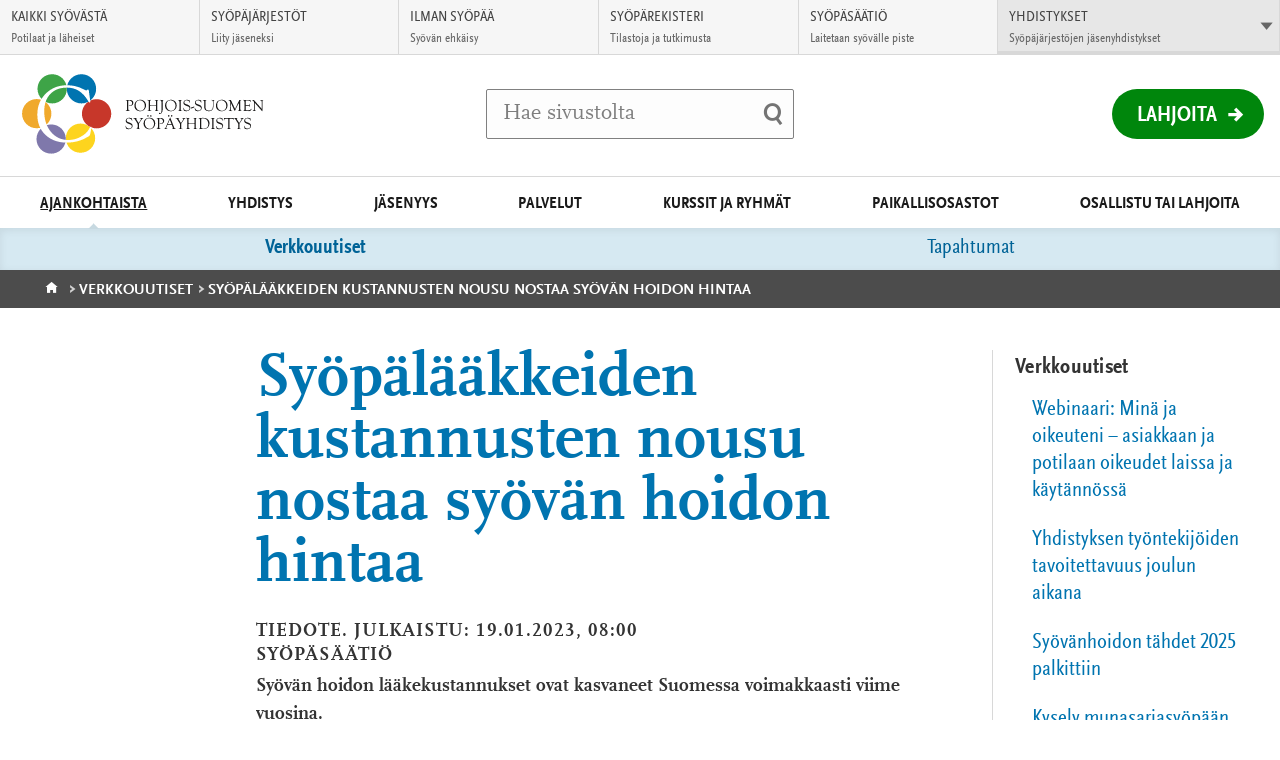

--- FILE ---
content_type: text/html; charset=UTF-8
request_url: https://www.pohjois-suomensyopayhdistys.fi/ajankohtaista/verkkouutiset/syopalaakkeiden-kustannusten-nousu-nostaa-syovan-hoidon-hintaa/
body_size: 12830
content:
<!DOCTYPE html>
<html class="no-js" lang="fi">
<head>

    <!-- Google Tag Manager -->
<script>(function(w,d,s,l,i){w[l]=w[l]||[];w[l].push({'gtm.start':
new Date().getTime(),event:'gtm.js'});var f=d.getElementsByTagName(s)[0],
j=d.createElement(s),dl=l!='dataLayer'?'&l='+l:'';j.async=true;j.src=
'https://www.googletagmanager.com/gtm.js?id='+i+dl;f.parentNode.insertBefore(j,f);
})(window,document,'script','dataLayer','GTM-MHD45DF');</script>
<!-- End Google Tag Manager -->

    <meta charset="UTF-8">
    <meta http-equiv="X-UA-Compatible" content="IE=edge">
    <title>Syöpälääkkeiden kustannusten nousu nostaa syövän hoidon hintaa | Pohjois-Suomen Syöpäyhdistys</title>

    <meta name="viewport" content="width=device-width, initial-scale=1.0, minimum-scale=1.0">
    <meta property="fb:app_id" content="828864433901368" />

    <link rel="shortcut icon" href="https://www.pohjois-suomensyopayhdistys.fi/app/themes/alueellisetsyopayhdistykset/assets/images/favicons/favicon.ico" />
    <link rel="apple-touch-icon-precomposed" sizes="57x57" href="https://www.pohjois-suomensyopayhdistys.fi/app/themes/alueellisetsyopayhdistykset/assets/images/favicons/apple-touch-icon-57x57.png" />
    <link rel="apple-touch-icon-precomposed" sizes="114x114" href="https://www.pohjois-suomensyopayhdistys.fi/app/themes/alueellisetsyopayhdistykset/assets/images/favicons/apple-touch-icon-114x114.png" />
    <link rel="apple-touch-icon-precomposed" sizes="72x72" href="https://www.pohjois-suomensyopayhdistys.fi/app/themes/alueellisetsyopayhdistykset/assets/images/favicons/apple-touch-icon-72x72.png" />
    <link rel="apple-touch-icon-precomposed" sizes="144x144" href="https://www.pohjois-suomensyopayhdistys.fi/app/themes/alueellisetsyopayhdistykset/assets/images/favicons/apple-touch-icon-144x144.png" />
    <link rel="apple-touch-icon-precomposed" sizes="60x60" href="https://www.pohjois-suomensyopayhdistys.fi/app/themes/alueellisetsyopayhdistykset/assets/images/favicons/apple-touch-icon-60x60.png" />
    <link rel="apple-touch-icon-precomposed" sizes="120x120" href="https://www.pohjois-suomensyopayhdistys.fi/app/themes/alueellisetsyopayhdistykset/assets/images/favicons/apple-touch-icon-120x120.png" />
    <link rel="apple-touch-icon-precomposed" sizes="76x76" href="https://www.pohjois-suomensyopayhdistys.fi/app/themes/alueellisetsyopayhdistykset/assets/images/favicons/apple-touch-icon-76x76.png" />
    <link rel="apple-touch-icon-precomposed" sizes="152x152" href="https://www.pohjois-suomensyopayhdistys.fi/app/themes/alueellisetsyopayhdistykset/assets/images/favicons/apple-touch-icon-152x152.png" />
    <link rel="icon" type="image/png" href="https://www.pohjois-suomensyopayhdistys.fi/app/themes/alueellisetsyopayhdistykset/assets/images/favicons/favicon-196x196.png" sizes="196x196" />
    <link rel="icon" type="image/png" href="https://www.pohjois-suomensyopayhdistys.fi/app/themes/alueellisetsyopayhdistykset/assets/images/favicons/favicon-96x96.png" sizes="96x96" />
    <link rel="icon" type="image/png" href="https://www.pohjois-suomensyopayhdistys.fi/app/themes/alueellisetsyopayhdistykset/assets/images/favicons/favicon-64x64.png" sizes="64x64" />
    <link rel="icon" type="image/png" href="https://www.pohjois-suomensyopayhdistys.fi/app/themes/alueellisetsyopayhdistykset/assets/images/favicons/favicon-48x48.png" sizes="48x48" />
    <link rel="icon" type="image/png" href="https://www.pohjois-suomensyopayhdistys.fi/app/themes/alueellisetsyopayhdistykset/assets/images/favicons/favicon-32x32.png" sizes="32x32" />
    <link rel="icon" type="image/png" href="https://www.pohjois-suomensyopayhdistys.fi/app/themes/alueellisetsyopayhdistykset/assets/images/favicons/favicon-24x24.png" sizes="24x24" />
    <link rel="icon" type="image/png" href="https://www.pohjois-suomensyopayhdistys.fi/app/themes/alueellisetsyopayhdistykset/assets/images/favicons/favicon-16x16.png" sizes="16x16" />
    <link rel="icon" type="image/png" href="https://www.pohjois-suomensyopayhdistys.fi/app/themes/alueellisetsyopayhdistykset/assets/images/favicons/favicon-128x128.png" sizes="128x128" />
    <meta name="msapplication-square70x70logo" content="https://www.pohjois-suomensyopayhdistys.fi/app/themes/alueellisetsyopayhdistykset/assets/images/favicons/mstile-70x70.png" />
    <meta name="msapplication-square150x150logo" content="https://www.pohjois-suomensyopayhdistys.fi/app/themes/alueellisetsyopayhdistykset/assets/images/favicons/mstile-150x150.png" />
    <meta name="msapplication-wide310x150logo" content="https://www.pohjois-suomensyopayhdistys.fi/app/themes/alueellisetsyopayhdistykset/assets/images/favicons/mstile-310x150.png" />
    <meta name="msapplication-square310x310logo" content="https://www.pohjois-suomensyopayhdistys.fi/app/themes/alueellisetsyopayhdistykset/assets/images/favicons/mstile-310x310.png" />
    <meta name="msapplication-TileColor" content="#ffffff"/>

    <!--[if gt IE 8]><!-->
        <link rel="stylesheet" href="https://www.pohjois-suomensyopayhdistys.fi/app/themes/alueellisetsyopayhdistykset/assets/css/main.min.css?ver=1769153266">
    <!--<![endif]-->    <script id="CookieConsent" src="https://policy.app.cookieinformation.com/uc.js" data-culture="FI" type="text/javascript"></script>
    <meta name='robots' content='index, follow, max-image-preview:large, max-snippet:-1, max-video-preview:-1' />

	<!-- This site is optimized with the Yoast SEO plugin v26.8 - https://yoast.com/product/yoast-seo-wordpress/ -->
	<link rel="canonical" href="https://www.pohjois-suomensyopayhdistys.fi/ajankohtaista/verkkouutiset/syopalaakkeiden-kustannusten-nousu-nostaa-syovan-hoidon-hintaa/" />
	<meta property="og:locale" content="fi_FI" />
	<meta property="og:type" content="article" />
	<meta property="og:title" content="Syöpälääkkeiden kustannusten nousu nostaa syövän hoidon hintaa - Pohjois-Suomen Syöpäyhdistys" />
	<meta property="og:description" content="Tiedote. Julkaistu: 19.01.2023, 08:00 Syöpäsäätiö Syövän hoidon lääkekustannukset ovat kasvaneet Suomessa voimakkaasti viime vuosina. Syöpäsäätiön ja Nordic Healthcare Groupin yhteistyössä tehty sovellus mahdollistaa syöpähoitojen kustannusten vuosittaisen seurannan. Vuoden alussa sovellukseen on päivitetty vuoden 2021 tiedot. Syövän kokonaiskustannukset olivat arviolta 1,4 miljardia euroa vuonna 2021 – kasvua edellisestä vuodesta oli noin 6 %. Kustannuskasvusta 70 % selittyy [&hellip;]" />
	<meta property="og:url" content="https://www.pohjois-suomensyopayhdistys.fi/ajankohtaista/verkkouutiset/syopalaakkeiden-kustannusten-nousu-nostaa-syovan-hoidon-hintaa/" />
	<meta property="og:site_name" content="Pohjois-Suomen Syöpäyhdistys" />
	<meta name="twitter:card" content="summary_large_image" />
	<meta name="twitter:label1" content="Est. reading time" />
	<meta name="twitter:data1" content="4 minuuttia" />
	<script type="application/ld+json" class="yoast-schema-graph">{"@context":"https://schema.org","@graph":[{"@type":"WebPage","@id":"https://www.pohjois-suomensyopayhdistys.fi/ajankohtaista/verkkouutiset/syopalaakkeiden-kustannusten-nousu-nostaa-syovan-hoidon-hintaa/","url":"https://www.pohjois-suomensyopayhdistys.fi/ajankohtaista/verkkouutiset/syopalaakkeiden-kustannusten-nousu-nostaa-syovan-hoidon-hintaa/","name":"Syöpälääkkeiden kustannusten nousu nostaa syövän hoidon hintaa - Pohjois-Suomen Syöpäyhdistys","isPartOf":{"@id":"https://www.pohjois-suomensyopayhdistys.fi/#website"},"datePublished":"2023-01-19T06:44:51+00:00","breadcrumb":{"@id":"https://www.pohjois-suomensyopayhdistys.fi/ajankohtaista/verkkouutiset/syopalaakkeiden-kustannusten-nousu-nostaa-syovan-hoidon-hintaa/#breadcrumb"},"inLanguage":"fi","potentialAction":[{"@type":"ReadAction","target":["https://www.pohjois-suomensyopayhdistys.fi/ajankohtaista/verkkouutiset/syopalaakkeiden-kustannusten-nousu-nostaa-syovan-hoidon-hintaa/"]}]},{"@type":"BreadcrumbList","@id":"https://www.pohjois-suomensyopayhdistys.fi/ajankohtaista/verkkouutiset/syopalaakkeiden-kustannusten-nousu-nostaa-syovan-hoidon-hintaa/#breadcrumb","itemListElement":[{"@type":"ListItem","position":1,"name":"Etusivu","item":"https://www.pohjois-suomensyopayhdistys.fi/"},{"@type":"ListItem","position":2,"name":"Verkkouutiset","item":"https://www.pohjois-suomensyopayhdistys.fi/ajankohtaista/verkkouutiset/"},{"@type":"ListItem","position":3,"name":"Syöpälääkkeiden kustannusten nousu nostaa syövän hoidon hintaa"}]},{"@type":"WebSite","@id":"https://www.pohjois-suomensyopayhdistys.fi/#website","url":"https://www.pohjois-suomensyopayhdistys.fi/","name":"Pohjois-Suomen Syöpäyhdistys","description":"","potentialAction":[{"@type":"SearchAction","target":{"@type":"EntryPoint","urlTemplate":"https://www.pohjois-suomensyopayhdistys.fi/?s={search_term_string}"},"query-input":{"@type":"PropertyValueSpecification","valueRequired":true,"valueName":"search_term_string"}}],"inLanguage":"fi"}]}</script>
	<!-- / Yoast SEO plugin. -->


<link rel="alternate" title="oEmbed (JSON)" type="application/json+oembed" href="https://www.pohjois-suomensyopayhdistys.fi/wp-json/oembed/1.0/embed?url=https%3A%2F%2Fwww.pohjois-suomensyopayhdistys.fi%2Fajankohtaista%2Fverkkouutiset%2Fsyopalaakkeiden-kustannusten-nousu-nostaa-syovan-hoidon-hintaa%2F&#038;lang=fi" />
<link rel="alternate" title="oEmbed (XML)" type="text/xml+oembed" href="https://www.pohjois-suomensyopayhdistys.fi/wp-json/oembed/1.0/embed?url=https%3A%2F%2Fwww.pohjois-suomensyopayhdistys.fi%2Fajankohtaista%2Fverkkouutiset%2Fsyopalaakkeiden-kustannusten-nousu-nostaa-syovan-hoidon-hintaa%2F&#038;format=xml&#038;lang=fi" />
<style id='wp-img-auto-sizes-contain-inline-css' type='text/css'>
img:is([sizes=auto i],[sizes^="auto," i]){contain-intrinsic-size:3000px 1500px}
/*# sourceURL=wp-img-auto-sizes-contain-inline-css */
</style>
<style id='wp-block-library-inline-css' type='text/css'>
:root{--wp-block-synced-color:#7a00df;--wp-block-synced-color--rgb:122,0,223;--wp-bound-block-color:var(--wp-block-synced-color);--wp-editor-canvas-background:#ddd;--wp-admin-theme-color:#007cba;--wp-admin-theme-color--rgb:0,124,186;--wp-admin-theme-color-darker-10:#006ba1;--wp-admin-theme-color-darker-10--rgb:0,107,160.5;--wp-admin-theme-color-darker-20:#005a87;--wp-admin-theme-color-darker-20--rgb:0,90,135;--wp-admin-border-width-focus:2px}@media (min-resolution:192dpi){:root{--wp-admin-border-width-focus:1.5px}}.wp-element-button{cursor:pointer}:root .has-very-light-gray-background-color{background-color:#eee}:root .has-very-dark-gray-background-color{background-color:#313131}:root .has-very-light-gray-color{color:#eee}:root .has-very-dark-gray-color{color:#313131}:root .has-vivid-green-cyan-to-vivid-cyan-blue-gradient-background{background:linear-gradient(135deg,#00d084,#0693e3)}:root .has-purple-crush-gradient-background{background:linear-gradient(135deg,#34e2e4,#4721fb 50%,#ab1dfe)}:root .has-hazy-dawn-gradient-background{background:linear-gradient(135deg,#faaca8,#dad0ec)}:root .has-subdued-olive-gradient-background{background:linear-gradient(135deg,#fafae1,#67a671)}:root .has-atomic-cream-gradient-background{background:linear-gradient(135deg,#fdd79a,#004a59)}:root .has-nightshade-gradient-background{background:linear-gradient(135deg,#330968,#31cdcf)}:root .has-midnight-gradient-background{background:linear-gradient(135deg,#020381,#2874fc)}:root{--wp--preset--font-size--normal:16px;--wp--preset--font-size--huge:42px}.has-regular-font-size{font-size:1em}.has-larger-font-size{font-size:2.625em}.has-normal-font-size{font-size:var(--wp--preset--font-size--normal)}.has-huge-font-size{font-size:var(--wp--preset--font-size--huge)}.has-text-align-center{text-align:center}.has-text-align-left{text-align:left}.has-text-align-right{text-align:right}.has-fit-text{white-space:nowrap!important}#end-resizable-editor-section{display:none}.aligncenter{clear:both}.items-justified-left{justify-content:flex-start}.items-justified-center{justify-content:center}.items-justified-right{justify-content:flex-end}.items-justified-space-between{justify-content:space-between}.screen-reader-text{border:0;clip-path:inset(50%);height:1px;margin:-1px;overflow:hidden;padding:0;position:absolute;width:1px;word-wrap:normal!important}.screen-reader-text:focus{background-color:#ddd;clip-path:none;color:#444;display:block;font-size:1em;height:auto;left:5px;line-height:normal;padding:15px 23px 14px;text-decoration:none;top:5px;width:auto;z-index:100000}html :where(.has-border-color){border-style:solid}html :where([style*=border-top-color]){border-top-style:solid}html :where([style*=border-right-color]){border-right-style:solid}html :where([style*=border-bottom-color]){border-bottom-style:solid}html :where([style*=border-left-color]){border-left-style:solid}html :where([style*=border-width]){border-style:solid}html :where([style*=border-top-width]){border-top-style:solid}html :where([style*=border-right-width]){border-right-style:solid}html :where([style*=border-bottom-width]){border-bottom-style:solid}html :where([style*=border-left-width]){border-left-style:solid}html :where(img[class*=wp-image-]){height:auto;max-width:100%}:where(figure){margin:0 0 1em}html :where(.is-position-sticky){--wp-admin--admin-bar--position-offset:var(--wp-admin--admin-bar--height,0px)}@media screen and (max-width:600px){html :where(.is-position-sticky){--wp-admin--admin-bar--position-offset:0px}}

/*# sourceURL=wp-block-library-inline-css */
</style><style id='global-styles-inline-css' type='text/css'>
:root{--wp--preset--aspect-ratio--square: 1;--wp--preset--aspect-ratio--4-3: 4/3;--wp--preset--aspect-ratio--3-4: 3/4;--wp--preset--aspect-ratio--3-2: 3/2;--wp--preset--aspect-ratio--2-3: 2/3;--wp--preset--aspect-ratio--16-9: 16/9;--wp--preset--aspect-ratio--9-16: 9/16;--wp--preset--color--black: #000000;--wp--preset--color--cyan-bluish-gray: #abb8c3;--wp--preset--color--white: #ffffff;--wp--preset--color--pale-pink: #f78da7;--wp--preset--color--vivid-red: #cf2e2e;--wp--preset--color--luminous-vivid-orange: #ff6900;--wp--preset--color--luminous-vivid-amber: #fcb900;--wp--preset--color--light-green-cyan: #7bdcb5;--wp--preset--color--vivid-green-cyan: #00d084;--wp--preset--color--pale-cyan-blue: #8ed1fc;--wp--preset--color--vivid-cyan-blue: #0693e3;--wp--preset--color--vivid-purple: #9b51e0;--wp--preset--gradient--vivid-cyan-blue-to-vivid-purple: linear-gradient(135deg,rgb(6,147,227) 0%,rgb(155,81,224) 100%);--wp--preset--gradient--light-green-cyan-to-vivid-green-cyan: linear-gradient(135deg,rgb(122,220,180) 0%,rgb(0,208,130) 100%);--wp--preset--gradient--luminous-vivid-amber-to-luminous-vivid-orange: linear-gradient(135deg,rgb(252,185,0) 0%,rgb(255,105,0) 100%);--wp--preset--gradient--luminous-vivid-orange-to-vivid-red: linear-gradient(135deg,rgb(255,105,0) 0%,rgb(207,46,46) 100%);--wp--preset--gradient--very-light-gray-to-cyan-bluish-gray: linear-gradient(135deg,rgb(238,238,238) 0%,rgb(169,184,195) 100%);--wp--preset--gradient--cool-to-warm-spectrum: linear-gradient(135deg,rgb(74,234,220) 0%,rgb(151,120,209) 20%,rgb(207,42,186) 40%,rgb(238,44,130) 60%,rgb(251,105,98) 80%,rgb(254,248,76) 100%);--wp--preset--gradient--blush-light-purple: linear-gradient(135deg,rgb(255,206,236) 0%,rgb(152,150,240) 100%);--wp--preset--gradient--blush-bordeaux: linear-gradient(135deg,rgb(254,205,165) 0%,rgb(254,45,45) 50%,rgb(107,0,62) 100%);--wp--preset--gradient--luminous-dusk: linear-gradient(135deg,rgb(255,203,112) 0%,rgb(199,81,192) 50%,rgb(65,88,208) 100%);--wp--preset--gradient--pale-ocean: linear-gradient(135deg,rgb(255,245,203) 0%,rgb(182,227,212) 50%,rgb(51,167,181) 100%);--wp--preset--gradient--electric-grass: linear-gradient(135deg,rgb(202,248,128) 0%,rgb(113,206,126) 100%);--wp--preset--gradient--midnight: linear-gradient(135deg,rgb(2,3,129) 0%,rgb(40,116,252) 100%);--wp--preset--font-size--small: 13px;--wp--preset--font-size--medium: 20px;--wp--preset--font-size--large: 36px;--wp--preset--font-size--x-large: 42px;--wp--preset--spacing--20: 0.44rem;--wp--preset--spacing--30: 0.67rem;--wp--preset--spacing--40: 1rem;--wp--preset--spacing--50: 1.5rem;--wp--preset--spacing--60: 2.25rem;--wp--preset--spacing--70: 3.38rem;--wp--preset--spacing--80: 5.06rem;--wp--preset--shadow--natural: 6px 6px 9px rgba(0, 0, 0, 0.2);--wp--preset--shadow--deep: 12px 12px 50px rgba(0, 0, 0, 0.4);--wp--preset--shadow--sharp: 6px 6px 0px rgba(0, 0, 0, 0.2);--wp--preset--shadow--outlined: 6px 6px 0px -3px rgb(255, 255, 255), 6px 6px rgb(0, 0, 0);--wp--preset--shadow--crisp: 6px 6px 0px rgb(0, 0, 0);}:where(.is-layout-flex){gap: 0.5em;}:where(.is-layout-grid){gap: 0.5em;}body .is-layout-flex{display: flex;}.is-layout-flex{flex-wrap: wrap;align-items: center;}.is-layout-flex > :is(*, div){margin: 0;}body .is-layout-grid{display: grid;}.is-layout-grid > :is(*, div){margin: 0;}:where(.wp-block-columns.is-layout-flex){gap: 2em;}:where(.wp-block-columns.is-layout-grid){gap: 2em;}:where(.wp-block-post-template.is-layout-flex){gap: 1.25em;}:where(.wp-block-post-template.is-layout-grid){gap: 1.25em;}.has-black-color{color: var(--wp--preset--color--black) !important;}.has-cyan-bluish-gray-color{color: var(--wp--preset--color--cyan-bluish-gray) !important;}.has-white-color{color: var(--wp--preset--color--white) !important;}.has-pale-pink-color{color: var(--wp--preset--color--pale-pink) !important;}.has-vivid-red-color{color: var(--wp--preset--color--vivid-red) !important;}.has-luminous-vivid-orange-color{color: var(--wp--preset--color--luminous-vivid-orange) !important;}.has-luminous-vivid-amber-color{color: var(--wp--preset--color--luminous-vivid-amber) !important;}.has-light-green-cyan-color{color: var(--wp--preset--color--light-green-cyan) !important;}.has-vivid-green-cyan-color{color: var(--wp--preset--color--vivid-green-cyan) !important;}.has-pale-cyan-blue-color{color: var(--wp--preset--color--pale-cyan-blue) !important;}.has-vivid-cyan-blue-color{color: var(--wp--preset--color--vivid-cyan-blue) !important;}.has-vivid-purple-color{color: var(--wp--preset--color--vivid-purple) !important;}.has-black-background-color{background-color: var(--wp--preset--color--black) !important;}.has-cyan-bluish-gray-background-color{background-color: var(--wp--preset--color--cyan-bluish-gray) !important;}.has-white-background-color{background-color: var(--wp--preset--color--white) !important;}.has-pale-pink-background-color{background-color: var(--wp--preset--color--pale-pink) !important;}.has-vivid-red-background-color{background-color: var(--wp--preset--color--vivid-red) !important;}.has-luminous-vivid-orange-background-color{background-color: var(--wp--preset--color--luminous-vivid-orange) !important;}.has-luminous-vivid-amber-background-color{background-color: var(--wp--preset--color--luminous-vivid-amber) !important;}.has-light-green-cyan-background-color{background-color: var(--wp--preset--color--light-green-cyan) !important;}.has-vivid-green-cyan-background-color{background-color: var(--wp--preset--color--vivid-green-cyan) !important;}.has-pale-cyan-blue-background-color{background-color: var(--wp--preset--color--pale-cyan-blue) !important;}.has-vivid-cyan-blue-background-color{background-color: var(--wp--preset--color--vivid-cyan-blue) !important;}.has-vivid-purple-background-color{background-color: var(--wp--preset--color--vivid-purple) !important;}.has-black-border-color{border-color: var(--wp--preset--color--black) !important;}.has-cyan-bluish-gray-border-color{border-color: var(--wp--preset--color--cyan-bluish-gray) !important;}.has-white-border-color{border-color: var(--wp--preset--color--white) !important;}.has-pale-pink-border-color{border-color: var(--wp--preset--color--pale-pink) !important;}.has-vivid-red-border-color{border-color: var(--wp--preset--color--vivid-red) !important;}.has-luminous-vivid-orange-border-color{border-color: var(--wp--preset--color--luminous-vivid-orange) !important;}.has-luminous-vivid-amber-border-color{border-color: var(--wp--preset--color--luminous-vivid-amber) !important;}.has-light-green-cyan-border-color{border-color: var(--wp--preset--color--light-green-cyan) !important;}.has-vivid-green-cyan-border-color{border-color: var(--wp--preset--color--vivid-green-cyan) !important;}.has-pale-cyan-blue-border-color{border-color: var(--wp--preset--color--pale-cyan-blue) !important;}.has-vivid-cyan-blue-border-color{border-color: var(--wp--preset--color--vivid-cyan-blue) !important;}.has-vivid-purple-border-color{border-color: var(--wp--preset--color--vivid-purple) !important;}.has-vivid-cyan-blue-to-vivid-purple-gradient-background{background: var(--wp--preset--gradient--vivid-cyan-blue-to-vivid-purple) !important;}.has-light-green-cyan-to-vivid-green-cyan-gradient-background{background: var(--wp--preset--gradient--light-green-cyan-to-vivid-green-cyan) !important;}.has-luminous-vivid-amber-to-luminous-vivid-orange-gradient-background{background: var(--wp--preset--gradient--luminous-vivid-amber-to-luminous-vivid-orange) !important;}.has-luminous-vivid-orange-to-vivid-red-gradient-background{background: var(--wp--preset--gradient--luminous-vivid-orange-to-vivid-red) !important;}.has-very-light-gray-to-cyan-bluish-gray-gradient-background{background: var(--wp--preset--gradient--very-light-gray-to-cyan-bluish-gray) !important;}.has-cool-to-warm-spectrum-gradient-background{background: var(--wp--preset--gradient--cool-to-warm-spectrum) !important;}.has-blush-light-purple-gradient-background{background: var(--wp--preset--gradient--blush-light-purple) !important;}.has-blush-bordeaux-gradient-background{background: var(--wp--preset--gradient--blush-bordeaux) !important;}.has-luminous-dusk-gradient-background{background: var(--wp--preset--gradient--luminous-dusk) !important;}.has-pale-ocean-gradient-background{background: var(--wp--preset--gradient--pale-ocean) !important;}.has-electric-grass-gradient-background{background: var(--wp--preset--gradient--electric-grass) !important;}.has-midnight-gradient-background{background: var(--wp--preset--gradient--midnight) !important;}.has-small-font-size{font-size: var(--wp--preset--font-size--small) !important;}.has-medium-font-size{font-size: var(--wp--preset--font-size--medium) !important;}.has-large-font-size{font-size: var(--wp--preset--font-size--large) !important;}.has-x-large-font-size{font-size: var(--wp--preset--font-size--x-large) !important;}
/*# sourceURL=global-styles-inline-css */
</style>

<style id='classic-theme-styles-inline-css' type='text/css'>
/*! This file is auto-generated */
.wp-block-button__link{color:#fff;background-color:#32373c;border-radius:9999px;box-shadow:none;text-decoration:none;padding:calc(.667em + 2px) calc(1.333em + 2px);font-size:1.125em}.wp-block-file__button{background:#32373c;color:#fff;text-decoration:none}
/*# sourceURL=/wp-includes/css/classic-themes.min.css */
</style>
<script type="text/javascript" src="https://www.pohjois-suomensyopayhdistys.fi/app/themes/alueellisetsyopayhdistykset/assets/js/vendor/modernizr-2.7.1.min.js?ver=2.7.1" id="modernizr-js-js"></script>
<script type="text/javascript" src="https://www.pohjois-suomensyopayhdistys.fi/app/themes/alueellisetsyopayhdistykset/assets/js/vendor/jquery-2.1.1.min.js?ver=2.1.1" id="jquery-js"></script>
<link rel="https://api.w.org/" href="https://www.pohjois-suomensyopayhdistys.fi/wp-json/" />
<link rel='shortlink' href='https://www.pohjois-suomensyopayhdistys.fi/?p=8097' />
    <script type="text/javascript">
        var ajaxurl = "https://www.pohjois-suomensyopayhdistys.fi/app/themes/alueellisetsyopayhdistykset/lib/ajax-frontend.php";
        var no_events_found = "Ei tapahtumia tälle päivälle";

        ajaxurl = "/app/themes/alueellisetsyopayhdistykset/lib/ajax-frontend.php";
    </script>

    <script>
        // Pingdom RUM
        var _prum = [['id', '55f12899abe53d1132905ad0'],
                     ['mark', 'firstbyte', (new Date()).getTime()]];
        (function() {
            var s = document.getElementsByTagName('script')[0]
              , p = document.createElement('script');
            p.async = 'async';
            p.src = '//rum-static.pingdom.net/prum.min.js';
            s.parentNode.insertBefore(p, s);
        })();
    </script>
    
    <!-- Elisa bot -->
    </head>
<body class="wp-singular release-template-default single single-release postid-8097 wp-theme-alueellisetsyopayhdistykset site--pohjois-suomen-sy--p--yhdistys">
    <!-- Google Tag Manager (noscript) -->
<noscript><iframe src="https://www.googletagmanager.com/ns.html?id=GTM-MHD45DF"
height="0" width="0" style="display:none;visibility:hidden"></iframe></noscript>
<!-- End Google Tag Manager (noscript) -->

                <div id="fb-root"></div>
        <script>(function(d, s, id) {
          var js, fjs = d.getElementsByTagName(s)[0];
          if (d.getElementById(id)) return;
          js = d.createElement(s); js.id = id;
          js.src = "//connect.facebook.net/fi_FI/sdk.js#xfbml=1&version=v2.6";
          fjs.parentNode.insertBefore(js, fjs);
        }(document, 'script', 'facebook-jssdk'));</script>
    <!-- End Google Tag Manager -->    <script>
      !function(document, script, id) {
        var js;
        var fjs = document.getElementsByTagName(script)[0];

        if(!document.getElementById(id)) {
          js = document.createElement(script);
          js.id = id;
          js.src = "//platform.twitter.com/widgets.js";

          fjs.parentNode.insertBefore(js,fjs);
        }
      }(document, "script", "twitter-wjs")
    </script>
    <a href="#main" class="skip-to-content accessibility accessibility--focus">Siirry suoraan sisältöön</a>

    <div class="main-wrapper">
        <!-- Begin .header -->
        <header class="header js-header" role="banner">
            <div class="wrap-top">

                <div class="logo-container">
                    <a href="https://www.pohjois-suomensyopayhdistys.fi/" class="logo">
                                                    <img src="https://syopa-alueelliset.s3.eu-west-1.amazonaws.com/sites/241/2016/09/16153034/pohjois-suomensyopayhdistys.svg" alt="Pohjois-Suomen Syöpäyhdistys - Etusivulle" />
                                            </a>
                </div>

                <div class="search-item-container">
                    <div class="search-item">
                        <form method="get" class="inline-form search-form" action="https://www.pohjois-suomensyopayhdistys.fi/">
    <label for="search" class="js-search-label">
        <span class="search-trigger" aria-hidden="true"></span>
        <span class="placeholder">Hae sivustolta</span>
        <input id="search" type="search" class="field search js-search-input" name="s" />
    </label>
    <input type="submit" name="submit" class="submit-search" value="Tee haku" />
</form>
                    </div>
                </div>

                <div class="header-list-container">
                    <ul class="header-list">
                                                <li class="mobile-search">
                            <button class="mobile-search-toggle js-search-trigger">
                                <span class="mobile-search-label">Haku</span>
                                <span class="search-trigger" aria-hidden="true"></span>
                            </button>
                        </li>
                    </ul>

                                            <div class="donation-wrapper">
                            <a href="https://lahjoita.securycast.com/pssy" class="donation">Lahjoita</a>
                        </div>
                                    </div>
            </div>
            <button class="nav-toggle-menu">
                <span class="nav-toggle-menu__close-text">Sulje valikko</span>
                <span class="nav-toggle-menu__open-text">Valikko</span>
            </button>
            <nav class="nav-primary nav--theme--blue">
                <header class="header-subnav">
                    <button class="prev-level-trigger">
                        <span class="accessibility">Takaisin</span>
                    </button>
                    <a data-title="Etusivu" href="https://www.pohjois-suomensyopayhdistys.fi/" class="nav-breadcrumb">Etusivu</a>
                </header>
                <ul class="nav-list top-level">
                <li id="nav-menu-item-29" class="main-menu-item  menu-item-even menu-item-depth-0 current-menu-ancestor menu-item menu-item-type-post_type menu-item-object-page menu-item-has-children"><a href="https://www.pohjois-suomensyopayhdistys.fi/ajankohtaista/" class="menu-link main-menu-link">Ajankohtaista</a>
<button data-href="https://www.pohjois-suomensyopayhdistys.fi/ajankohtaista/" data-subtitle="Ajankohtaista" class="sub-level-trigger"><span class="accessibility">Avaa alavalikko Ajankohtaista</button></button><div class="sub-level-wrapper"><ul class="sub-level nav-list menu-odd  level-1">
	<li id="nav-menu-item-30" class="sub-menu-item  menu-item-odd menu-item-depth-1 current-menu-parent menu-item menu-item-type-custom menu-item-object-custom"><a href="/ajankohtaista/verkkouutiset" class="menu-link sub-menu-link">Verkkouutiset</a></li>
	<li id="nav-menu-item-32" class="sub-menu-item  menu-item-odd menu-item-depth-1 menu-item menu-item-type-custom menu-item-object-custom"><a href="/ajankohtaista/tapahtumat/" class="menu-link sub-menu-link">Tapahtumat</a></li>
</ul></div>
</li>
<li id="nav-menu-item-23" class="main-menu-item  menu-item-even menu-item-depth-0 menu-item menu-item-type-post_type menu-item-object-page menu-item-has-children"><a href="https://www.pohjois-suomensyopayhdistys.fi/yhdistys/" class="menu-link main-menu-link">Yhdistys</a>
<button data-href="https://www.pohjois-suomensyopayhdistys.fi/yhdistys/" data-subtitle="Yhdistys" class="sub-level-trigger"><span class="accessibility">Avaa alavalikko Yhdistys</button></button><div class="sub-level-wrapper"><ul class="sub-level nav-list menu-odd  level-1">
	<li id="nav-menu-item-1474" class="sub-menu-item  menu-item-odd menu-item-depth-1 menu-item menu-item-type-post_type menu-item-object-page menu-item-has-children"><a href="https://www.pohjois-suomensyopayhdistys.fi/yhdistys/toiminta/" class="menu-link sub-menu-link">Toiminta</a>
	<button data-href="https://www.pohjois-suomensyopayhdistys.fi/yhdistys/toiminta/" data-subtitle="Toiminta" class="sub-level-trigger"><span class="accessibility">Avaa alavalikko Toiminta</button></button><div class="sub-level-wrapper"><ul class="sub-level nav-list menu-even sub-sub-menu level-2">
		<li id="nav-menu-item-1534" class="sub-menu-item sub-sub-menu-item menu-item-even menu-item-depth-2 menu-item menu-item-type-post_type menu-item-object-page"><a href="https://www.pohjois-suomensyopayhdistys.fi/yhdistys/toiminta/hallitus/" class="menu-link sub-menu-link">Hallitus</a></li>
		<li id="nav-menu-item-1664" class="sub-menu-item sub-sub-menu-item menu-item-even menu-item-depth-2 menu-item menu-item-type-post_type menu-item-object-page"><a href="https://www.pohjois-suomensyopayhdistys.fi/yhdistys/toiminta/saannot/" class="menu-link sub-menu-link">Säännöt</a></li>
	</ul></div>
</li>
	<li id="nav-menu-item-1704" class="sub-menu-item  menu-item-odd menu-item-depth-1 menu-item menu-item-type-post_type menu-item-object-page"><a href="https://www.pohjois-suomensyopayhdistys.fi/yhdistys/avustukset/" class="menu-link sub-menu-link">Avustukset</a></li>
	<li id="nav-menu-item-1754" class="sub-menu-item  menu-item-odd menu-item-depth-1 menu-item menu-item-type-post_type menu-item-object-page menu-item-has-children"><a href="https://www.pohjois-suomensyopayhdistys.fi/yhdistys/tieteellinen-toiminta-apurahat/" class="menu-link sub-menu-link">Tieteellinen toiminta ja apurahat</a>
	<button data-href="https://www.pohjois-suomensyopayhdistys.fi/yhdistys/tieteellinen-toiminta-apurahat/" data-subtitle="Tieteellinen toiminta ja apurahat" class="sub-level-trigger"><span class="accessibility">Avaa alavalikko Tieteellinen toiminta ja apurahat</button></button><div class="sub-level-wrapper"><ul class="sub-level nav-list menu-even sub-sub-menu level-2">
		<li id="nav-menu-item-1874" class="sub-menu-item sub-sub-menu-item menu-item-even menu-item-depth-2 menu-item menu-item-type-post_type menu-item-object-page"><a href="https://www.pohjois-suomensyopayhdistys.fi/yhdistys/tieteellinen-toiminta-apurahat/myonnetyt-apurahat/" class="menu-link sub-menu-link">Myönnetyt apurahat</a></li>
		<li id="nav-menu-item-1914" class="sub-menu-item sub-sub-menu-item menu-item-even menu-item-depth-2 menu-item menu-item-type-post_type menu-item-object-page"><a href="https://www.pohjois-suomensyopayhdistys.fi/yhdistys/tieteellinen-toiminta-apurahat/apurahan-hakeminen/" class="menu-link sub-menu-link">Apurahan hakeminen</a></li>
	</ul></div>
</li>
	<li id="nav-menu-item-2004" class="sub-menu-item  menu-item-odd menu-item-depth-1 menu-item menu-item-type-post_type menu-item-object-page"><a href="https://www.pohjois-suomensyopayhdistys.fi/yhdistys/yhteystiedot/" class="menu-link sub-menu-link">Yhteystiedot</a></li>
</ul></div>
</li>
<li id="nav-menu-item-28" class="main-menu-item  menu-item-even menu-item-depth-0 menu-item menu-item-type-post_type menu-item-object-page menu-item-has-children"><a href="https://www.pohjois-suomensyopayhdistys.fi/jasenyys/" class="menu-link main-menu-link">Jäsenyys</a>
<button data-href="https://www.pohjois-suomensyopayhdistys.fi/jasenyys/" data-subtitle="Jäsenyys" class="sub-level-trigger"><span class="accessibility">Avaa alavalikko Jäsenyys</button></button><div class="sub-level-wrapper"><ul class="sub-level nav-list menu-odd  level-1">
	<li id="nav-menu-item-2164" class="sub-menu-item  menu-item-odd menu-item-depth-1 menu-item menu-item-type-post_type menu-item-object-page"><a href="https://www.pohjois-suomensyopayhdistys.fi/jasenyys/liity-jaseneksi/" class="menu-link sub-menu-link">Liity jäseneksi</a></li>
	<li id="nav-menu-item-2094" class="sub-menu-item  menu-item-odd menu-item-depth-1 menu-item menu-item-type-post_type menu-item-object-page"><a href="https://www.pohjois-suomensyopayhdistys.fi/jasenyys/jasenyys-2/" class="menu-link sub-menu-link">Jäsenedut</a></li>
	<li id="nav-menu-item-801" class="sub-menu-item  menu-item-odd menu-item-depth-1 menu-item menu-item-type-post_type menu-item-object-page"><a href="https://www.pohjois-suomensyopayhdistys.fi/jasenyys/muuta-jasentietoja/" class="menu-link sub-menu-link">Muutoksia jäsentietoihin</a></li>
</ul></div>
</li>
<li id="nav-menu-item-26" class="main-menu-item  menu-item-even menu-item-depth-0 menu-item menu-item-type-post_type menu-item-object-page menu-item-has-children"><a href="https://www.pohjois-suomensyopayhdistys.fi/neuvonta-ja-tuki/" class="menu-link main-menu-link">Palvelut</a>
<button data-href="https://www.pohjois-suomensyopayhdistys.fi/neuvonta-ja-tuki/" data-subtitle="Palvelut" class="sub-level-trigger"><span class="accessibility">Avaa alavalikko Palvelut</button></button><div class="sub-level-wrapper"><ul class="sub-level nav-list menu-odd  level-1">
	<li id="nav-menu-item-2224" class="sub-menu-item  menu-item-odd menu-item-depth-1 menu-item menu-item-type-post_type menu-item-object-page"><a href="https://www.pohjois-suomensyopayhdistys.fi/neuvonta-ja-tuki/syopapotilaiden-laheisten-neuvonta/" class="menu-link sub-menu-link">Etuusneuvonta ja syöpäkipulinja</a></li>
	<li id="nav-menu-item-2304" class="sub-menu-item  menu-item-odd menu-item-depth-1 menu-item menu-item-type-post_type menu-item-object-page menu-item-has-children"><a href="https://www.pohjois-suomensyopayhdistys.fi/neuvonta-ja-tuki/vertaistuki/" class="menu-link sub-menu-link">Vertaistuki</a>
	<button data-href="https://www.pohjois-suomensyopayhdistys.fi/neuvonta-ja-tuki/vertaistuki/" data-subtitle="Vertaistuki" class="sub-level-trigger"><span class="accessibility">Avaa alavalikko Vertaistuki</button></button><div class="sub-level-wrapper"><ul class="sub-level nav-list menu-even sub-sub-menu level-2">
		<li id="nav-menu-item-2344" class="sub-menu-item sub-sub-menu-item menu-item-even menu-item-depth-2 menu-item menu-item-type-post_type menu-item-object-page"><a href="https://www.pohjois-suomensyopayhdistys.fi/neuvonta-ja-tuki/vertaistuki/haluan-tukihenkilon/" class="menu-link sub-menu-link">Haluan tukihenkilön</a></li>
	</ul></div>
</li>
	<li id="nav-menu-item-2414" class="sub-menu-item  menu-item-odd menu-item-depth-1 menu-item menu-item-type-post_type menu-item-object-page"><a href="https://www.pohjois-suomensyopayhdistys.fi/neuvonta-ja-tuki/kuntoutus/" class="menu-link sub-menu-link">Kurssitoiminta</a></li>
	<li id="nav-menu-item-2454" class="sub-menu-item  menu-item-odd menu-item-depth-1 menu-item menu-item-type-post_type menu-item-object-page"><a href="https://www.pohjois-suomensyopayhdistys.fi/neuvonta-ja-tuki/terveyden-edistaminen/" class="menu-link sub-menu-link">Terveyden edistäminen</a></li>
	<li id="nav-menu-item-2544" class="sub-menu-item  menu-item-odd menu-item-depth-1 menu-item menu-item-type-post_type menu-item-object-page"><a href="https://www.pohjois-suomensyopayhdistys.fi/neuvonta-ja-tuki/periytyvyysneuvonta/" class="menu-link sub-menu-link">Periytyvyysneuvonta</a></li>
	<li id="nav-menu-item-2594" class="sub-menu-item  menu-item-odd menu-item-depth-1 menu-item menu-item-type-post_type menu-item-object-page"><a href="https://www.pohjois-suomensyopayhdistys.fi/neuvonta-ja-tuki/tietoa-syovasta/" class="menu-link sub-menu-link">Tietoa syövästä</a></li>
	<li id="nav-menu-item-2654" class="sub-menu-item  menu-item-odd menu-item-depth-1 menu-item menu-item-type-post_type menu-item-object-page"><a href="https://www.pohjois-suomensyopayhdistys.fi/neuvonta-ja-tuki/potilasoppaat-ja-verkostot/" class="menu-link sub-menu-link">Potilasoppaat ja -verkostot</a></li>
</ul></div>
</li>
<li id="nav-menu-item-27" class="main-menu-item  menu-item-even menu-item-depth-0 menu-item menu-item-type-post_type menu-item-object-page menu-item-has-children"><a href="https://www.pohjois-suomensyopayhdistys.fi/kurssit-ja-ryhmat/" class="menu-link main-menu-link">Kurssit ja ryhmät</a>
<button data-href="https://www.pohjois-suomensyopayhdistys.fi/kurssit-ja-ryhmat/" data-subtitle="Kurssit ja ryhmät" class="sub-level-trigger"><span class="accessibility">Avaa alavalikko Kurssit ja ryhmät</button></button><div class="sub-level-wrapper"><ul class="sub-level nav-list menu-odd  level-1">
	<li id="nav-menu-item-2714" class="sub-menu-item  menu-item-odd menu-item-depth-1 menu-item menu-item-type-post_type menu-item-object-page"><a href="https://www.pohjois-suomensyopayhdistys.fi/kurssit-ja-ryhmat/kuntoutuskurssit/" class="menu-link sub-menu-link">Kurssit</a></li>
	<li id="nav-menu-item-4574" class="sub-menu-item  menu-item-odd menu-item-depth-1 menu-item menu-item-type-post_type menu-item-object-page"><a href="https://www.pohjois-suomensyopayhdistys.fi/kurssit-ja-ryhmat/oulun-vertaistukiryhmat/" class="menu-link sub-menu-link">Oulun vertaistukiryhmät</a></li>
	<li id="nav-menu-item-4694" class="sub-menu-item  menu-item-odd menu-item-depth-1 menu-item menu-item-type-post_type menu-item-object-page"><a href="https://www.pohjois-suomensyopayhdistys.fi/kurssit-ja-ryhmat/raahen-vertaistukiryhmat/" class="menu-link sub-menu-link">Raahen vertaistukiryhmät</a></li>
	<li id="nav-menu-item-4724" class="sub-menu-item  menu-item-odd menu-item-depth-1 menu-item menu-item-type-post_type menu-item-object-page"><a href="https://www.pohjois-suomensyopayhdistys.fi/kurssit-ja-ryhmat/rovaniemen-vertaistukiryhmat/" class="menu-link sub-menu-link">Rovaniemen vertaistukiryhmät</a></li>
	<li id="nav-menu-item-6286" class="sub-menu-item  menu-item-odd menu-item-depth-1 menu-item menu-item-type-post_type menu-item-object-page"><a href="https://www.pohjois-suomensyopayhdistys.fi/kurssit-ja-ryhmat/sodankylan-vertaisryhmat/" class="menu-link sub-menu-link">Sodankylän vertaistukiryhmät</a></li>
	<li id="nav-menu-item-4804" class="sub-menu-item  menu-item-odd menu-item-depth-1 menu-item menu-item-type-post_type menu-item-object-page"><a href="https://www.pohjois-suomensyopayhdistys.fi/kurssit-ja-ryhmat/tornion-vertaistukiryhmat/" class="menu-link sub-menu-link">Tornion vertaistukiryhmät</a></li>
</ul></div>
</li>
<li id="nav-menu-item-24" class="main-menu-item  menu-item-even menu-item-depth-0 menu-item menu-item-type-post_type menu-item-object-page"><a href="https://www.pohjois-suomensyopayhdistys.fi/paikallisosastot/" class="menu-link main-menu-link">Paikallisosastot</a></li>
<li id="nav-menu-item-25" class="main-menu-item  menu-item-even menu-item-depth-0 menu-item menu-item-type-post_type menu-item-object-page menu-item-has-children"><a href="https://www.pohjois-suomensyopayhdistys.fi/osallistu-tai-lahjoita/" class="menu-link main-menu-link">Osallistu tai lahjoita</a>
<button data-href="https://www.pohjois-suomensyopayhdistys.fi/osallistu-tai-lahjoita/" data-subtitle="Osallistu tai lahjoita" class="sub-level-trigger"><span class="accessibility">Avaa alavalikko Osallistu tai lahjoita</button></button><div class="sub-level-wrapper"><ul class="sub-level nav-list menu-odd  level-1">
	<li id="nav-menu-item-2804" class="sub-menu-item  menu-item-odd menu-item-depth-1 menu-item menu-item-type-post_type menu-item-object-page"><a href="https://www.pohjois-suomensyopayhdistys.fi/osallistu-tai-lahjoita/lahjoita/" class="menu-link sub-menu-link">Lahjoita</a></li>
	<li id="nav-menu-item-2854" class="sub-menu-item  menu-item-odd menu-item-depth-1 menu-item menu-item-type-post_type menu-item-object-page"><a href="https://www.pohjois-suomensyopayhdistys.fi/osallistu-tai-lahjoita/yhdistyksen-toimintaa-tukevat-yritykset/" class="menu-link sub-menu-link">Yhdistyksen toimintaa tukevat yritykset</a></li>
	<li id="nav-menu-item-2884" class="sub-menu-item  menu-item-odd menu-item-depth-1 menu-item menu-item-type-post_type menu-item-object-page"><a href="https://www.pohjois-suomensyopayhdistys.fi/osallistu-tai-lahjoita/vapaaehtoistoiminta/" class="menu-link sub-menu-link">Vapaaehtoistoiminta</a></li>
	<li id="nav-menu-item-2934" class="sub-menu-item  menu-item-odd menu-item-depth-1 menu-item menu-item-type-post_type menu-item-object-page"><a href="https://www.pohjois-suomensyopayhdistys.fi/osallistu-tai-lahjoita/tukihenkiloksi/" class="menu-link sub-menu-link">Tukihenkilöksi</a></li>
</ul></div>
</li>
                </ul>
            </nav>

        </header> <!-- End .header -->
        <div class="main-content-wrapper page release theme--blue article-float clearfix" id="main">
<section class="article-header"><ul class="breadcrumb"><li><a class="overwrite--theme" title="Etusivu" href="https://www.pohjois-suomensyopayhdistys.fi/"><span class="icon-home" aria-hidden="true"></span><span class="accessibility">Etusivu</span></a></li><li><a class="overwrite--theme" href="https://www.pohjois-suomensyopayhdistys.fi/ajankohtaista/verkkouutiset/" target="_self">Verkkouutiset</a></li><li><a class="overwrite--theme" href="https://www.pohjois-suomensyopayhdistys.fi/ajankohtaista/verkkouutiset/syopalaakkeiden-kustannusten-nousu-nostaa-syovan-hoidon-hintaa/" target="_self">Syöpälääkkeiden kustannusten nousu nostaa syövän hoidon hintaa</a></li></ul></section>

            <article class="single-page">

                <h1 id="post-title">Syöpälääkkeiden kustannusten nousu nostaa syövän hoidon hintaa</h1>                <div class="content-output"><h4>Tiedote. Julkaistu: 19.01.2023, 08:00<br />
Syöpäsäätiö</h4>
<p><strong>Syövän hoidon lääkekustannukset ovat kasvaneet Suomessa voimakkaasti viime vuosina.</strong></p>
<p>Syöpäsäätiön ja Nordic Healthcare Groupin yhteistyössä tehty sovellus mahdollistaa syöpähoitojen kustannusten vuosittaisen seurannan. Vuoden alussa sovellukseen on päivitetty vuoden 2021 tiedot. Syövän kokonaiskustannukset olivat arviolta 1,4 miljardia euroa vuonna 2021 – kasvua edellisestä vuodesta oli noin 6 %.</p>
<p>Kustannuskasvusta 70 % selittyy lääkekustannusten kasvulla. Lääkekustannukset muodostavat jo 40 % syövän kustannuksista. Kustannuskehitys eri syövissä poikkeaa merkittävästi, sillä eri syöpien hoitomenetelmät kehittyvät eri tahtia. Esimerkiksi viime vuosina keuhkosyövän kustannukset ovat kasvaneet, ja kasvun taustalla on erityisesti sairaalalääkkeiden kustannusten kasvu. Eturauhassyövän kustannusten kasvu on peräisin Kela-korvattujen lääkkeiden kustannusten kasvusta. Suolistosyövissä kustannus on puolestaan pysynyt samalla tasolla vuodesta toiseen, sillä merkittäviä muutoksia hoitomenetelmiin ei ole tullut. Rintasyövän kustannukset jopa hieman laskivat vuodesta 2020 vuoteen 2021.</p>
<p>&#8211; Syövän lääkehoidossa on viime vuosina saatu merkittäviä edistysaskelia. Kaikista uusista lääkkeistä ei välttämättä kuitenkaan saada lisähyötyä verrattuna jo käytössä oleviin valmisteisiin. Lääkekulujen kasvaessa on yhä tärkeämpää varmistaa lääkkeiden kustannusvaikuttavuus ja saada myös näyttöä lääkkeiden tosielämän vaikuttavuudesta, toteaa tutkimusjohtaja <strong>Riikka-Leena Leskelä</strong> Nordic Healthcare Groupista.</p>
<p>Lääkkeiden kustannusten muutokset ovat tällä hetkellä merkittävin syövän kokonaiskustannuksiin vaikuttava tekijä. On kuitenkin huomioitava, että lääkekustannukset on arvioitu tukkumyyntihintojen perusteella, sillä mahdolliset alennukset tai riskienjakosopimusten kautta saadut palautukset ovat luottamuksellista tietoa, joka ei ole saatavilla. Näin ollen lääkekustannukset todellisuudessa ovat pienemmät. Jatkossa olisi tärkeää saada tarkempaa tietoa todellisista toteutuneista kustannuksista.</p>
<p><strong>Kasvavien potilasmäärien haasteeseen tulee vastata syöpästrategialla</strong></p>
<p>Erikoissairaanhoidon avohoidon kustannukset pysyivät vuoden 2020 tasolla, mutta vuodeosastohoidon kustannukset kasvoivat hieman. Erikoissairaanhoidon avo- ja vuodeosastohoidon yhteenlasketut kustannukset ovat pysyneet suunnilleen samalla tasolla koko tarkastelujakson (2014–2021) ajan. Sairaalahoidon kustannukset muodostuvat pitkälti henkilöstökustannuksista, kun lääkekustannukset on eroteltu omaksi kokonaisuudekseen. Voidaan siis todeta, että syöpäpotilaita hoitava henkilöstömäärä on pysynyt suunnilleen samana vuodesta toiseen.</p>
<p>Sairauspäivärahat ja työkyvyttömyyseläkkeet jatkoivat edelleen tasaista vähenemistä, mutta ne muodostavat kokonaiskustannuksista sen verran pienen osuuden, ettei kustannusten väheneminen riitä kompensoimaan kasvaneita lääkekuluja.</p>
<p>&#8211; Hoitokäytäntöjen kehittyminen on mahdollistanut laadukkaan syövänhoidon, vaikka syöpäpotilaita on vuosi vuodelta enemmän. Väestön ikääntymisen vuoksi syöpämäärät tulevat kuitenkin kasvamaan yhä nopeammin: vuonna 2035 vuosittaisia syöpätapauksia ennustetaan olevan noin 10 000 enemmän kuin nyt. Tämä haastaa henkilöstön ja resurssien riittävyyden, toteaa Syöpäsäätiön pääsihteeri <strong>Juha Pekka Turunen</strong>.</p>
<p>&#8211; Suomen tulee laatia kansallinen syöpästrategia ohjaamaan syövänhoidon tulevaisuutta. Tarvitsemme yhteiset linjaukset siitä, miten varmistetaan potilaiden yhdenvertaisuus, edistetään potilaiden elämänlaatua ja yhtä aikaa varmistetaan resurssien kustannusvaikuttavin käyttö, painottaa Turunen<em>.</em></p>
<p>Tutkijoiden, päättäjien ja terveydenhuollon ammattilaisten käyttöön tarkoitettu Syövän kustannukset -sovellus tarjoaa mahdollisuuden tarkastella esimerkiksi diagnoosi- ja hyvinvointialuekohtaisesti syövän kustannuksia. Se purkaa kustannukset muun muassa erikoissairaanhoidon, lääkkeiden, kuntoutuksen, matkojen ja sairauspäivärahojen muodostamiin osuuksiin.</p>
<p>Suomessa on hyvät kansalliset rekisterit, jotka mahdollistavat kustannusvaikuttavuuden seurannan eri sairausryhmissä. Sovelluksessa suorite- ja kustannustiedot kerätään THL:n ja Kelan rekistereistä. Lisäksi Suomen Syöpärekisteristä saadaan tiedot syöpäkuolleisuudesta, 5-vuotiselossaololuvuista ja uusien tautitapausten määristä.</p>
<p>Syövän kustannukset -sovellus verkossa: <a href="https://tiedotteet-syopasaatio.cancer.fi/go/2002013-515864-65231081">NHG Raportointi (syopa.azurewebsites.net)</a></p>
<p><strong>Lisätiedot:</strong></p>
<p><strong>Syöpäsäätiö</strong><br />
Pääsihteeri Juha Pekka Turunen, Syöpäsäätiö, puh. 050 511 3757, <a href="https://tiedotteet-syopasaatio.cancer.fi/go/2002016-911768-65231081"><span class="__cf_email__" data-cfemail="5f352a373e2f3a34343e712b2a2d2a313a311f3c3e313c3a2d713936">[email&#160;protected]</span></a></p>
<p><strong>Nordic Healthcare Group</strong><br />
Tutkimusjohtaja Riikka-Leena Leskelä, Nordic Healthcare Group Oy, puh. 050 4100 737, <a href="https://tiedotteet-syopasaatio.cancer.fi/go/2002017-1422317-65231081"><span class="__cf_email__" data-cfemail="b4c6dddddfdfd599d8d1d1dad59ad8d1c7dfd1d8d5f4dadcd39ad2dd">[email&#160;protected]</span></a></p>
<p><strong>Syöpäsäätiö</strong></p>
<p>Syöpäsäätiö on toiminut jo yli 70 vuotta syövän voittamiseksi.</p>
<p>Lahjoitusvaroin toimiva Syöpäsäätiö on merkittävin syöpätutkimuksen yksityinen rahoittaja Suomessa. Sen tavoitteena on syövän voittaminen. Säätiön saamat lahjoitukset välitetään syöpätutkijoille vuosittaisten apurahojen muodossa. Syöpäsäätiön aloittaessa toimintansa yli 70 vuotta sitten 1/3 syöpään sairastuneista selvisi, nykyään 2/3 selviää. Syöpäsäätiön tunnetuin kampanja, Roosa nauha -keräys, järjestetään syöpätutkimuksen hyväksi.</p>
<p><a href="https://tiedotteet-syopasaatio.cancer.fi/go/2002014-278334-65231081">www.syopasaatio.fi</a></p>
<p><a href="https://tiedotteet-syopasaatio.cancer.fi/go/2002015-1254739-65231081">www.roosanauha.fi</a></p>
                </div>                <div class="article-meta">                                    </div>            </article><aside class="sidebar-cpt ">
    <div class="wrapper">
                    <nav class="nav-cpt">
                <ul data-current-page="Verkkouutiset">
                                            <li>
                        
                        <a href="https://www.pohjois-suomensyopayhdistys.fi/ajankohtaista/verkkouutiset/webinaari-mina-ja-oikeuteni-asiakkaan-ja-potilaan-oikeudet-laissa-ja-kaytannossa/">Webinaari: Minä ja oikeuteni – asiakkaan ja potilaan oikeudet laissa ja käytännössä</a></li>
                                                <li>
                        
                        <a href="https://www.pohjois-suomensyopayhdistys.fi/ajankohtaista/verkkouutiset/yhdistyksen-tyontekijoiden-tavoitettavuus-joulun-aikana-2/">Yhdistyksen työntekijöiden tavoitettavuus joulun aikana</a></li>
                                                <li>
                        
                        <a href="https://www.pohjois-suomensyopayhdistys.fi/ajankohtaista/verkkouutiset/syovanhoidon-tahdet-2025-palkittiin/">Syövänhoidon tähdet 2025 palkittiin</a></li>
                                                <li>
                        
                        <a href="https://www.pohjois-suomensyopayhdistys.fi/ajankohtaista/verkkouutiset/kysely-munasarjasyopaan-sairastuneille/">Kysely munasarjasyöpään sairastuneille</a></li>
                                                <li>
                        
                        <a href="https://www.pohjois-suomensyopayhdistys.fi/ajankohtaista/verkkouutiset/osallistuminen-syopaseulontoihin-pysyi-vakaana-erot-vaestoryhmien-valilla-suuria/">Osallistuminen syöpäseulontoihin pysyi vakaana - erot väestöryhmien välillä suuria</a></li>
                                                                <li class="cpt-archive-link">
                            <a
                                class="overwrite--theme"
                                href="https://www.pohjois-suomensyopayhdistys.fi/ajankohtaista/verkkouutiset/"
                            >
                                Kaikki verkkouutiset                            </a>
                        </li>
                                    </ul>
            </nav>
                </div>
</aside>

</div><!-- end theme -->

    </div>
    <footer class="footer" role="contentinfo">
        <nav class="nav-footer">
    <ul class="nav-list">
       <li id="menu-item-29" class="menu-item menu-item-type-post_type menu-item-object-page menu-item-29"><a href="https://www.pohjois-suomensyopayhdistys.fi/ajankohtaista/">Ajankohtaista</a></li>
<li id="menu-item-23" class="menu-item menu-item-type-post_type menu-item-object-page menu-item-23"><a href="https://www.pohjois-suomensyopayhdistys.fi/yhdistys/">Yhdistys</a></li>
<li id="menu-item-28" class="menu-item menu-item-type-post_type menu-item-object-page menu-item-28"><a href="https://www.pohjois-suomensyopayhdistys.fi/jasenyys/">Jäsenyys</a></li>
<li id="menu-item-26" class="menu-item menu-item-type-post_type menu-item-object-page menu-item-26"><a href="https://www.pohjois-suomensyopayhdistys.fi/neuvonta-ja-tuki/">Palvelut</a></li>
<li id="menu-item-27" class="menu-item menu-item-type-post_type menu-item-object-page menu-item-27"><a href="https://www.pohjois-suomensyopayhdistys.fi/kurssit-ja-ryhmat/">Kurssit ja ryhmät</a></li>
<li id="menu-item-24" class="menu-item menu-item-type-post_type menu-item-object-page menu-item-24"><a href="https://www.pohjois-suomensyopayhdistys.fi/paikallisosastot/">Paikallisosastot</a></li>
<li id="menu-item-25" class="menu-item menu-item-type-post_type menu-item-object-page menu-item-25"><a href="https://www.pohjois-suomensyopayhdistys.fi/osallistu-tai-lahjoita/">Osallistu tai lahjoita</a></li>
    </ul>
</nav>
    <!-- ## Footer sitemap comes from cache -->
    <ul class="footer-sitemap"><li class="sitemap-item"><p class="item-title">Linkkejä</p><div class="content-output"><p>Syöpäjärjestöt ylläpitää useita, eri kohderyhmille tarkoitettuja sivustoja.</p>
</div><ul class="footer-link-list"><li><a href="https://www.syopajarjestot.fi/">Syöpäjärjestöt</a></li><li><a href="https://www.kaikkisyovasta.fi">Kaikki syövästä</a></li><li><a href="https://www.ilmansyopaa.fi/">Ilman syöpää</a></li><li><a href="https://roosanauha.syopasaatio.fi/">Roosa nauha</a></li><li><a href="https://www.fressis.fi/">Fressis</a></li></ul></li><li class="sitemap-item"><p class="item-title">Yhteystiedot</p><div class="content-output"><p>Pohjois-Suomen syöpäyhdistys<br />
Rautatienkatu 22 B 13, 90100 Oulu<br />
puh. 0400 610 292, 0400 961 139<br />
ma &#8211; pe klo 9.00 &#8211; 15.00<br />
<a href="/cdn-cgi/l/email-protection" class="__cf_email__" data-cfemail="8de8f9f8e3e4e0e4a3fef8e6f8e3e4e0e4cdfdfefef4a3e2ffea">[email&#160;protected]</a></p>
</div><ul class="footer-link-list"><li><a href="https://www.pohjois-suomensyopayhdistys.fi/palaute-2/">Anna palautetta</a></li><li><a href="">Tietoa sivustosta</a></li><li><a href="https://www.pohjois-suomensyopayhdistys.fi/saavutettavuusseseloste/">Saavutettavuusseloste</a></li></ul></li><li class="sitemap-item"><p class="item-title">Sosiaalinen media</p><ul class="social-list"><li class="social-item"><span class="icon-facebook" aria-hidden="true"></span><a href="https://www.facebook.com/Pohjois-Suomen-Sy%C3%B6p%C3%A4yhdistys-ry-142498079184222/" target="_blank">Pohjois-Suomen syöpäyhdistys<span class="accessibility">(avautuu uudessa ikkunassa)</span></a></li></ul></li></ul>    </footer>
        <!-- ## Global navi comes from cache -->
    <ul class="nav-global"><li><a href="http://www.kaikkisyovasta.fi" class="global-link overwrite--theme" target="_blank">Kaikki syövästä<span>Potilaat ja läheiset</span></a></li><li><a href="https://www.syopajarjestot.fi" class="global-link overwrite--theme" target="_blank">Syöpäjärjestöt<span>Liity jäseneksi</span></a></li><li><a href="https://www.ilmansyopaa.fi" class="global-link overwrite--theme" target="_blank">Ilman syöpää<span>Syövän ehkäisy</span></a></li><li><a href="http://www.cancer.fi/syoparekisteri/" class="global-link overwrite--theme" target="_blank">Syöpärekisteri<span>Tilastoja ja tutkimusta</span></a></li><li><a href="http://syopasaatio.fi/" class="global-link overwrite--theme" target="_blank">Syöpäsäätiö<span>Laitetaan syövälle piste</span></a></li><li><button class="global-link link-dropdown current-site overwrite--theme">Yhdistykset<span class="dropdown-trigger" aria-hidden="true"></span><span>Syöpäjärjestöjen jäsenyhdistykset</span></button></li></ul><div class="global-dropdown"><ul><li><h2 class="h5 global-dropdown-heading">Alueelliset yhdistykset</h2></li><li><a href="https://www.etela-suomensyopayhdistys.fi/" target="_blank">Etelä-Suomen Syöpäyhdistys</a></li><li><a href="https://www.keski-suomensyopayhdistys.fi" target="_blank">Keski-Suomen Syöpäyhdistys</a></li><li><a href="https://www.kymenlaaksonsyopayhdistys.fi/" target="_blank">Kymenlaakson Syöpäyhdistys</a></li><li><a href="http://lssy.fi/" target="_blank">Lounais-Suomen Syöpäyhdistys</a></li><li><a href="https://www.pirkanmaansyopayhdistys.fi/" target="_blank">Pirkanmaan Syöpäyhdistys</a></li><li><a href="http://www.pohjanmaansyopayhdistys.fi" target="_blank">Pohjanmaan Syöpäyhdistys</a></li><li><a href="http://www.pohjois-karjalansyopayhdistys.fi/" target="_blank">Pohjois-Karjalan Syöpäyhdistys</a></li><li><a href="https://www.pohjois-savonsyopayhdistys.fi/" target="_blank">Pohjois-Savon Syöpäyhdistys</a></li><li><a href="https://www.pohjois-suomensyopayhdistys.fi" target="_blank">Pohjois-Suomen Syöpäyhdistys</a></li><li><a href="https://www.saimaansyopayhdistys.fi/" target="_blank">Saimaan Syöpäyhdistys</a></li><li><a href="https://www.satakunnansyopayhdistys.fi/" target="_blank">Satakunnan Syöpäyhdistys</a></li><li><a href="http://www.cancer.ax/" target="_blank">Ålands Cancerförening</a></li></ul><ul><li><h2 class="h5 global-dropdown-heading">Potilasjärjestöt</h2></li><li><a href="http://www.colores.fi/" target="_blank">Colores - Suomen Suolistosyöpäyhdistys</a></li><li><a href="http://www.europadonna.fi" target="_blank">Rintasyöpäyhdistys - Europa Donna Finland</a></li><li><a href="http://www.propo.fi/" target="_blank">Suomen eturauhassyöpäyhdistys Propo</a></li><li><a href="http://www.le-invalidit.fi/" target="_blank">Suomen Kurkku- ja Suusyöpäyhdistys</a></li><li><a href="http://www.syopapotilaat.fi/" target="_blank">Suomen Syöpäpotilaat</a></li><li><a href="http://www.sylva.fi/fi/" target="_blank">SYLVA</a></li><li><a href="https://www.syopajarjestot.fi/osallistu/liity-jaseneksi/" target="_blank">Liity jäseneksi syöpäyhdistykseen</a></li></ul></div></div><!--end main-wrapper -->
<script data-cfasync="false" src="/cdn-cgi/scripts/5c5dd728/cloudflare-static/email-decode.min.js"></script><script type="speculationrules">
{"prefetch":[{"source":"document","where":{"and":[{"href_matches":"/*"},{"not":{"href_matches":["/wp/wp-*.php","/wp/wp-admin/*","/app/uploads/sites/241/*","/app/*","/app/plugins/*","/app/themes/alueellisetsyopayhdistykset/*","/*\\?(.+)"]}},{"not":{"selector_matches":"a[rel~=\"nofollow\"]"}},{"not":{"selector_matches":".no-prefetch, .no-prefetch a"}}]},"eagerness":"conservative"}]}
</script>
<script type="text/javascript" id="pll_cookie_script-js-after">
/* <![CDATA[ */
(function() {
				var expirationDate = new Date();
				expirationDate.setTime( expirationDate.getTime() + 31536000 * 1000 );
				document.cookie = "pll_language=fi; expires=" + expirationDate.toUTCString() + "; path=/; domain=.pohjois-suomensyopayhdistys.fi; secure; SameSite=Lax";
			}());

//# sourceURL=pll_cookie_script-js-after
/* ]]> */
</script>
<script type="text/javascript" src="https://www.pohjois-suomensyopayhdistys.fi/app/themes/alueellisetsyopayhdistykset/assets/js/main.min.js?ver=6.9" id="main-js-js"></script>

<!-- FRANTIC SERVER STATUS: OK -->
<script defer src="https://static.cloudflareinsights.com/beacon.min.js/vcd15cbe7772f49c399c6a5babf22c1241717689176015" integrity="sha512-ZpsOmlRQV6y907TI0dKBHq9Md29nnaEIPlkf84rnaERnq6zvWvPUqr2ft8M1aS28oN72PdrCzSjY4U6VaAw1EQ==" data-cf-beacon='{"version":"2024.11.0","token":"331f0da5bf3e453a9e069c857360b9fe","r":1,"server_timing":{"name":{"cfCacheStatus":true,"cfEdge":true,"cfExtPri":true,"cfL4":true,"cfOrigin":true,"cfSpeedBrain":true},"location_startswith":null}}' crossorigin="anonymous"></script>
</body>
</html>

<!-- Performance optimized by Redis Object Cache. Learn more: https://wprediscache.com -->


--- FILE ---
content_type: image/svg+xml
request_url: https://syopa-alueelliset.s3.eu-west-1.amazonaws.com/sites/241/2016/09/16153034/pohjois-suomensyopayhdistys.svg
body_size: 74051
content:
<?xml version="1.0" encoding="UTF-8" standalone="no"?>
<svg width="243px" height="80px" viewBox="0 0 243 80" version="1.1" xmlns="http://www.w3.org/2000/svg" xmlns:xlink="http://www.w3.org/1999/xlink">
    <!-- Generator: Sketch 3.8.3 (29802) - http://www.bohemiancoding.com/sketch -->
    <title>pohjois-suomensyopayhdistys</title>
    <desc>Created with Sketch.</desc>
    <defs></defs>
    <g id="Page-1" stroke="none" stroke-width="1" fill="none" fill-rule="evenodd">
        <g id="pohjois-suomensyopayhdistys">
            <g id="logo" transform="translate(-1.000000, 0.000000)">
                <g id="c" transform="translate(0.100000, 0.000000)">
                    <path d="M74.0685056,64.1728203 C74.0685056,72.241584 67.4997623,78.7844055 59.3966943,78.7844055 C51.2929521,78.7844055 44.7235347,72.241584 44.7235347,64.1728203 C44.7235347,56.1033852 51.2929521,49.5619064 59.3966943,49.5619064 C67.4997623,49.5619064 74.0685056,56.1033852 74.0685056,64.1728203" id="Fill-2" fill="#FDD41E"></path>
                    <path d="M90.1559943,39.7758702 C90.1559943,47.8446339 83.5865769,54.3861127 75.4835089,54.3861127 C67.3804409,54.3861127 60.8116976,47.8446339 60.8116976,39.7758702 C60.8116976,31.7057637 67.3804409,25.1642849 75.4835089,25.1642849 C83.5865769,25.1642849 90.1559943,31.7057637 90.1559943,39.7758702" id="Fill-3" fill="#C7372A"></path>
                    <path d="M75.0466713,14.8143281 C75.0466713,22.8837632 68.477928,29.4259134 60.37486,29.4259134 C52.2711178,29.4259134 45.7023745,22.8837632 45.7023745,14.8143281 C45.7023745,6.7442217 52.2711178,0.202742878 60.37486,0.202742878 C68.477928,0.202742878 75.0466713,6.7442217 75.0466713,14.8143281" id="Fill-4" fill="#0074B0"></path>
                    <path d="M45.7549568,14.8143281 C45.7549568,22.8837632 39.1855394,29.4259134 31.0824714,29.4259134 C22.9794034,29.4259134 16.409986,22.8837632 16.409986,14.8143281 C16.409986,6.7442217 22.9794034,0.202742878 31.0824714,0.202742878 C39.1855394,0.202742878 45.7549568,6.7442217 45.7549568,14.8143281" id="Fill-5" fill="#3EA447"></path>
                    <path d="M30.2964334,39.6543587 C30.2964334,47.7224511 23.7270159,54.2652726 15.6239479,54.2652726 C7.52087993,54.2652726 0.951462488,47.7224511 0.951462488,39.6543587 C0.951462488,31.5835809 7.52087993,25.0421021 15.6239479,25.0421021 C23.7270159,25.0421021 30.2964334,31.5835809 30.2964334,39.6543587" id="Fill-6" fill="#F0A92C"></path>
                    <path d="M44.7329726,65.0395125 C44.7329726,73.1096189 38.1635551,79.6517691 30.0604871,79.6517691 C21.9574191,79.6517691 15.3880017,73.1096189 15.3880017,65.0395125 C15.3880017,56.9700774 21.9574191,50.4285986 30.0604871,50.4285986 C38.1635551,50.4285986 44.7329726,56.9700774 44.7329726,65.0395125" id="Fill-7" fill="#7F78AB"></path>
                    <path d="M67.7673927,17.0257024 L69.1089156,26.7519899 L69.2349783,27.7657043 L69.1089156,28.1705187 C68.9686961,28.4135416 68.7603893,28.5498224 68.4812986,28.5760045 C68.1449067,28.6021865 67.6420041,28.0369232 66.972591,26.8761867 C61.7972787,18.0246475 54.7829341,13.5985422 45.9282088,13.5985422 C38.8707197,13.5985422 33.3084556,15.7166011 29.2414166,19.9493621 C25.1730293,24.1827946 23.1384986,29.9663373 23.1384986,37.3006616 C23.1384986,45.7413444 25.4029084,52.6366162 29.9317279,57.9891625 C34.4598733,63.3417087 40.2837006,66.0176462 47.403884,66.0176462 C51.5578861,66.0176462 55.6438008,64.9307564 59.6609541,62.7603335 C63.6767591,60.5905819 66.4609247,57.9576098 68.0121027,54.8634312 C68.7300534,53.4247624 69.2835158,52.6916656 69.6711418,52.6641409 C70.1133725,52.6379589 70.3351619,52.8950798 70.3351619,53.4381891 L70.2933657,53.8852975 L70.1255069,54.7795145 L69.1581273,59.7460437 L68.9902684,60.4777978 C68.8790366,61.1806845 68.2284991,61.9124386 67.0406783,62.669032 C60.6526024,66.6466862 53.6153373,68.6345063 45.9295571,68.6345063 C37.0242718,68.6345063 29.8488096,66.0606116 24.4018222,60.9081229 C18.9541606,55.7563055 16.231341,48.9718038 16.231341,40.557303 C16.231341,32.1414595 19.0505615,25.1495156 24.6903507,19.5794571 C30.33014,14.0093986 37.407853,11.224705 45.9234899,11.224705 C51.7560809,11.224705 57.1201501,12.508967 62.013001,15.0761484 L63.6706919,15.9273999 L64.3353861,16.2113742 L65.0398542,16.4543972 C65.1787254,16.4543972 65.385684,16.3469837 65.661404,16.1301428 C66.2667746,15.7011604 66.6793435,15.4863335 66.9004588,15.4863335 C67.3406671,15.4863335 67.6298698,15.999904 67.7673927,17.0257024" id="Fill-8" fill="#FFFFFF"></path>
                </g>
            </g>
            <g id="logo" transform="translate(103.000000, 25.000000)" fill="#1A1919">
                <path d="M3.33092281,2.28369141 L3.33092281,9.00292969 L3.32286617,9.78442383 L3.34703609,10.4611816 C3.40611842,11.1110872 3.64781522,11.4897456 4.07213375,11.597168 C4.36754538,11.6777348 4.59044355,11.7180176 4.74083492,11.7180176 C4.90196854,11.7180176 4.98521966,11.7663569 4.99059078,11.8630371 C5.00133302,12.0026862 4.90733982,12.0725098 4.70860836,12.0725098 C4.61729931,12.0725098 4.43736947,12.0617677 4.16881344,12.0402832 C3.99693758,12.029541 3.7176435,12.0241699 3.33092281,12.0241699 L2.75890133,12.0080566 L2.13048336,12.0161133 C1.81358724,12.0161133 1.57457596,12.0268554 1.41344234,12.0483398 C1.20396864,12.0751954 1.050894,12.088623 0.954213829,12.088623 C0.814564693,12.088623 0.744741173,12.0349126 0.744741173,11.9274902 C0.744741173,11.8254389 0.833363333,11.7609865 1.01061031,11.7341309 C1.42955772,11.6696774 1.7155656,11.4333517 1.86864254,11.0251465 C2.02171948,10.6169413 2.0982568,9.88110883 2.0982568,8.81762695 L2.0982568,3.92724609 C2.0982568,2.79931077 2.0311188,2.0863052 1.89684078,1.78820801 C1.76256277,1.49011081 1.42687276,1.31152373 0.889760704,1.25244141 C0.744740448,1.24169917 0.674916927,1.18798876 0.680288048,1.09130859 C0.685659168,0.96777282 0.790394449,0.906005859 0.994497032,0.906005859 C1.09654832,0.906005859 1.23350984,0.919433459 1.4053857,0.946289062 C1.7437663,0.994629148 2.02306038,1.01879883 2.24327633,1.01879883 C2.58702805,1.01879883 3.08653477,0.989258108 3.74181149,0.930175781 C4.08019208,0.903320178 4.35680065,0.889892578 4.57164547,0.889892578 C5.69420968,0.889892578 6.60594372,1.15978734 7.30687496,1.69958496 C8.0078062,2.23938258 8.35826656,2.94433159 8.35826656,3.81445312 C8.35826656,4.86719276 7.92858336,5.69701845 7.06920406,6.30395508 C6.42466959,6.75512921 5.74254751,6.98071289 5.02281734,6.98071289 C4.68443675,6.98071289 4.37425918,6.94311561 4.09227535,6.86791992 C3.81029152,6.79272423 3.67467276,6.71215863 3.685415,6.6262207 C3.69615724,6.56176726 3.74718212,6.52954102 3.83849117,6.52954102 C3.88146014,6.52954102 3.93517054,6.53759758 3.99962399,6.55371094 C4.12315976,6.59130878 4.32188824,6.61010742 4.59581539,6.61010742 C5.36925676,6.61010742 5.98826912,6.39795134 6.45287106,5.97363281 C6.91747299,5.54931428 7.14977047,4.98535508 7.14977047,4.28173828 C7.14977047,3.47069907 6.84362119,2.79931906 6.23131344,2.26757812 C5.61900569,1.73583719 4.8428904,1.4699707 3.9029443,1.4699707 C3.68809947,1.4699707 3.54039587,1.5102535 3.45982906,1.59082031 C3.37926225,1.67138712 3.33897945,1.82446176 3.33897945,2.05004883 L3.33092281,2.28369141 Z M15.2547509,0.78515625 C16.9359117,0.78515625 18.3149262,1.30480437 19.3918359,2.34411621 C20.4687456,3.38342805 21.0071923,4.71410322 21.0071923,6.33618164 C21.0071923,8.05494023 20.4647173,9.46483824 19.3797509,10.565918 C18.2947846,11.6669977 16.9063707,12.2175293 15.2144677,12.2175293 C13.4795958,12.2175293 12.0764116,11.6911674 11.004873,10.6384277 C9.93333445,9.5856881 9.3975732,8.20533081 9.3975732,6.49731445 C9.3975732,5.75609981 9.538563,5.02161008 9.82054684,4.29382324 C10.1025307,3.5660364 10.4825318,2.95776612 10.9605615,2.46899414 C11.4654468,1.95336656 12.1046006,1.54382476 12.878042,1.24035645 C13.6514833,0.936888131 14.4437117,0.78515625 15.2547509,0.78515625 L15.2547509,0.78515625 Z M14.7310693,1.30883789 C13.4849693,1.30883789 12.4953552,1.72912177 11.7621972,2.56970215 C11.0290393,3.41028252 10.6624658,4.54222921 10.6624658,5.96557617 C10.6624658,7.59302572 11.131089,8.96532645 12.0683496,10.0825195 C13.0056101,11.1997126 14.1563554,11.7583008 15.5206201,11.7583008 C16.7667201,11.7583008 17.7952742,11.3031051 18.6063134,10.3927002 C19.4173526,9.48229525 19.8228662,8.3288644 19.8228662,6.93237305 C19.8228662,5.32640799 19.336787,3.98767626 18.3646142,2.9161377 C17.3924414,1.84459913 16.1812719,1.30883789 14.7310693,1.30883789 L14.7310693,1.30883789 Z M25.6800439,5.98168945 L30.4334619,5.98168945 C30.6697912,5.98168945 30.8201803,5.96020529 30.8846338,5.91723633 C30.9490872,5.87426736 30.9813134,5.77758864 30.9813134,5.62719727 L30.9813134,2.87988281 C30.9813134,2.32665739 30.9101472,1.93457147 30.7678125,1.70361328 C30.6254778,1.4726551 30.3636396,1.31420941 29.98229,1.22827148 C29.8211564,1.19604476 29.7432763,1.13159228 29.7486474,1.03491211 C29.7540185,0.943603059 29.8211565,0.897949219 29.9500634,0.897949219 C30.062857,0.897949219 30.2454723,0.911376819 30.497915,0.938232422 C30.852409,0.975830266 31.2283818,0.994628906 31.6258447,0.994628906 C32.2005546,0.994628906 32.6033826,0.978515786 32.8343408,0.946289062 C32.979361,0.92480458 33.0787253,0.9140625 33.1324365,0.9140625 C33.2613434,0.9140625 33.3257959,0.96508738 33.3257959,1.06713867 C33.3257959,1.14770548 33.2613434,1.20141588 33.1324365,1.22827148 L32.8021142,1.30078125 C32.6356095,1.33300797 32.4959624,1.45251361 32.3831689,1.65930176 C32.2703754,1.8660899 32.2139795,2.10375842 32.2139795,2.37231445 L32.2139795,10.1630859 C32.2139795,10.7377958 32.2945451,11.1352528 32.4556787,11.3554688 C32.6168123,11.5756847 32.9256471,11.7099607 33.3821923,11.7583008 C33.5486971,11.7797853 33.6346337,11.8334957 33.6400048,11.9194336 C33.6507471,12.0483405 33.5755525,12.112793 33.4144189,12.112793 C33.3069965,12.112793 33.1673495,12.0993654 32.9954736,12.0725098 C32.8665667,12.0510253 32.5980147,12.0402832 32.1898095,12.0402832 L31.5936181,12.0322266 L30.9893701,12.0483398 C30.8926899,12.0483398 30.7637849,12.0563964 30.6026513,12.0725098 C30.2696419,12.0993654 30.084341,12.112793 30.0467431,12.112793 C29.9124651,12.1181641 29.8480126,12.0644537 29.8533838,11.9516602 C29.8587549,11.85498 29.9500626,11.793213 30.1273095,11.7663574 C30.6912772,11.6696773 30.9732568,11.2104533 30.9732568,10.3886719 L30.9813134,10.0744629 L30.9813134,7.11767578 C30.9813134,6.86523311 30.9571438,6.71752951 30.9088037,6.67456055 C30.8604636,6.63159158 30.6993324,6.61010742 30.4254052,6.61010742 L25.6800439,6.61010742 C25.37389,6.61010742 25.1832181,6.6409909 25.1080224,6.70275879 C25.0328267,6.76452668 24.9952295,6.9216296 24.9952295,7.17407227 L24.9952295,10.1308594 C24.9952295,10.6894559 25.0838516,11.0815418 25.2610986,11.3071289 C25.4383456,11.532716 25.7686645,11.672363 26.2520654,11.7260742 C26.4507969,11.7475587 26.5528466,11.8173822 26.5582177,11.9355469 C26.5635889,12.0483404 26.4857088,12.1047363 26.3245752,12.1047363 C26.2547506,12.1047363 26.1231601,12.0913087 25.9297998,12.0644531 C25.7847795,12.0375975 25.4625171,12.0241699 24.9630029,12.0241699 L24.2862451,12.0161133 L23.7545068,12.0322266 C23.6202288,12.0322266 23.451041,12.0402831 23.2469384,12.0563965 C22.9676402,12.077881 22.7984524,12.088623 22.7393701,12.088623 C22.6050921,12.088623 22.5379541,12.0375982 22.5379541,11.9355469 C22.5379541,11.8388667 22.6077776,11.7744142 22.7474267,11.7421875 L23.1502588,11.6455078 C23.3865881,11.5917966 23.5477193,11.4145523 23.6336572,11.1137695 C23.7195951,10.8129868 23.7625634,10.2866249 23.7625634,9.53466797 L23.7625634,2.62207031 C23.7625634,2.15478282 23.6739413,1.8164073 23.4966943,1.60693359 C23.3194473,1.39745989 23.002556,1.25781285 22.5460107,1.18798828 C22.3902482,1.1665038 22.3123681,1.10742236 22.3123681,1.01074219 C22.3123681,0.897948655 22.3821916,0.844238254 22.5218408,0.849609375 C22.6238921,0.854980496 22.7850233,0.871093616 23.0052392,0.897949219 C23.4241866,0.946289304 23.9156368,0.970458984 24.4796045,0.970458984 C24.860954,0.970458984 25.2181282,0.948974824 25.5511377,0.906005859 C25.6961579,0.884521377 25.8089498,0.873779297 25.8895166,0.873779297 C26.0452791,0.873779297 26.1231591,0.930175217 26.1231591,1.04296875 C26.1231591,1.12890668 26.0506501,1.19067364 25.9056298,1.22827148 C25.5457648,1.31958053 25.304068,1.44982826 25.1805322,1.61901855 C25.0569964,1.78820885 24.9952295,2.07153122 24.9952295,2.46899414 L24.9952295,5.34521484 C24.9952295,5.65136872 25.0261129,5.83398408 25.0878808,5.89306641 C25.1496487,5.95214873 25.3470344,5.98168945 25.6800439,5.98168945 L25.6800439,5.98168945 Z M36.3953759,11.3393555 L36.3953759,3.16992188 C36.3953759,2.53612964 36.3349517,2.09570436 36.2141015,1.84863281 C36.0932513,1.60156126 35.8609538,1.44043006 35.5172021,1.36523438 L35.0338037,1.26049805 C34.8726701,1.22827132 34.7921045,1.15576228 34.7921045,1.04296875 C34.7921045,0.919432976 34.8807266,0.860351536 35.0579736,0.865722656 C35.165396,0.871093777 35.3587534,0.889892417 35.6380517,0.922119141 C35.91735,0.954345864 36.3738884,0.970458984 37.0076806,0.970458984 C37.5501638,0.970458984 37.8885393,0.962402424 38.0228173,0.946289062 C38.2860023,0.908691218 38.4390769,0.889892578 38.4820459,0.889892578 C38.5840972,0.889892578 38.635122,0.940917458 38.635122,1.04296875 C38.635122,1.14502004 38.5599275,1.21484356 38.4095361,1.25244141 C38.1087533,1.32763709 37.9046538,1.44714274 37.7972314,1.61096191 C37.689809,1.77478109 37.6360986,2.05541793 37.6360986,2.45288086 L37.6360986,3.12158203 L37.628042,3.45996094 L37.628042,10.541748 L37.6360986,10.9284668 L37.5233056,11.9919434 C37.3353164,12.8728071 36.9580008,13.6126679 36.3913476,14.2115479 C35.8246944,14.8104278 35.2191096,15.1098633 34.5745752,15.1098633 C34.3919571,15.1098633 34.2348541,15.0682377 34.1032617,14.9849854 C33.9716692,14.901733 33.905874,14.8037115 33.905874,14.690918 C33.905874,14.6425779 33.9166161,14.5781254 33.9381005,14.4975586 C33.9542139,14.4545896 33.9783836,14.3552254 34.0106103,14.1994629 C34.0804349,13.8610823 34.1824846,13.6918945 34.3167627,13.6918945 C34.3812161,13.6918945 34.4752093,13.7644036 34.5987451,13.9094238 C34.8135899,14.1564954 35.0499157,14.2800293 35.3077295,14.2800293 C35.6246256,14.2800293 35.8891493,14.0759298 36.1013086,13.6677246 C36.3134678,13.2595194 36.4195459,12.7546417 36.4195459,12.1530762 L36.3953759,11.3393555 Z M45.9022119,0.78515625 C47.5833726,0.78515625 48.9623872,1.30480437 50.0392968,2.34411621 C51.1162065,3.38342805 51.6546533,4.71410322 51.6546533,6.33618164 C51.6546533,8.05494023 51.1121782,9.46483824 50.0272119,10.565918 C48.9422455,11.6669977 47.5538317,12.2175293 45.8619287,12.2175293 C44.1270567,12.2175293 42.7238725,11.6911674 41.6523339,10.6384277 C40.5807954,9.5856881 40.0450341,8.20533081 40.0450341,6.49731445 C40.0450341,5.75609981 40.1860239,5.02161008 40.4680078,4.29382324 C40.7499916,3.5660364 41.1299927,2.95776612 41.6080224,2.46899414 C42.1129078,1.95336656 42.7520615,1.54382476 43.5255029,1.24035645 C44.2989443,0.936888131 45.0911727,0.78515625 45.9022119,0.78515625 L45.9022119,0.78515625 Z M45.3785302,1.30883789 C44.1324303,1.30883789 43.1428161,1.72912177 42.4096582,2.56970215 C41.6765002,3.41028252 41.3099267,4.54222921 41.3099267,5.96557617 C41.3099267,7.59302572 41.77855,8.96532645 42.7158105,10.0825195 C43.6530711,11.1997126 44.8038164,11.7583008 46.168081,11.7583008 C47.414181,11.7583008 48.4427352,11.3031051 49.2537744,10.3927002 C50.0648136,9.48229525 50.4703271,8.3288644 50.4703271,6.93237305 C50.4703271,5.32640799 49.984248,3.98767626 49.0120752,2.9161377 C48.0399023,1.84459913 46.8287328,1.30883789 45.3785302,1.30883789 L45.3785302,1.30883789 Z M55.6426904,3.35522461 L55.6426904,9.3815918 C55.6426904,10.1335487 55.6883442,10.6303699 55.7796533,10.8720703 C55.8870757,11.1459975 56.0200089,11.3393549 56.178457,11.4521484 C56.3369051,11.564942 56.5853157,11.6455076 56.9236963,11.6938477 C57.1922523,11.7314455 57.3265283,11.7985835 57.3265283,11.8952637 C57.3265283,12.0241706 57.2432772,12.088623 57.0767724,12.088623 C56.9962056,12.088623 56.8941559,12.0805665 56.7706201,12.0644531 C56.6041153,12.0429686 56.3194502,12.0322266 55.9166162,12.0322266 L54.7484033,12.0161133 L53.7977197,12.0725098 C53.6419572,12.0886231 53.5130522,12.0966797 53.4110009,12.0966797 C53.2659807,12.0966797 53.1934716,12.0402838 53.1934716,11.9274902 C53.1934716,11.8308101 53.2767228,11.7690431 53.4432275,11.7421875 C53.8514327,11.6723629 54.1146136,11.5313731 54.2327783,11.3192139 C54.3509429,11.1070546 54.4100244,10.6599155 54.4100244,9.9777832 L54.4100244,3.08129883 C54.4100244,2.41527987 54.3334871,1.96679803 54.1804101,1.73583984 C54.0273332,1.50488166 53.7010425,1.3491215 53.2015283,1.26855469 C53.0350235,1.23632796 52.9490869,1.17187548 52.9437158,1.07519531 C52.9383447,0.957030659 53.0162247,0.897949219 53.1773584,0.897949219 C53.2203273,0.897949219 53.2686667,0.900634739 53.3223779,0.906005859 C53.7144697,0.948974824 54.2354606,0.970458984 54.8853662,0.970458984 C55.2828291,0.970458984 55.6238901,0.962402424 55.9085595,0.946289062 L56.4483545,0.906005859 C56.5504057,0.900634739 56.6175437,0.897949219 56.6497705,0.897949219 C56.7947907,0.897949219 56.8672998,0.948974099 56.8672998,1.05102539 C56.8672998,1.14770556 56.7974762,1.2202146 56.6578271,1.26855469 L56.2388818,1.4296875 C55.8414189,1.58007888 55.6426904,2.22191816 55.6426904,3.35522461 L55.6426904,3.35522461 Z M61.9349267,0.78515625 C62.5096366,0.78515625 62.9957157,0.868407371 63.3931787,1.03491211 L63.9490869,1.26855469 C63.997427,1.29003917 64.0457663,1.30078125 64.0941064,1.30078125 C64.1585599,1.30078125 64.2230123,1.27392605 64.2874658,1.22021484 L64.4002588,1.12353516 C64.4163721,1.10205067 64.4459128,1.09130859 64.4888818,1.09130859 C64.6231598,1.08593747 64.6902978,1.21752795 64.6902978,1.48608398 C64.6902978,1.57739303 64.7252096,1.84863056 64.7950341,2.29980469 L64.9239404,3.12963867 C64.950796,3.30688565 64.9642236,3.41699197 64.9642236,3.45996094 C64.9642236,3.62646568 64.9078277,3.7097168 64.7950341,3.7097168 C64.7090962,3.7097168 64.6231596,3.58081184 64.5372216,3.32299805 C64.3438613,2.74291702 63.9504326,2.26489446 63.3569238,1.88891602 C62.763415,1.51293757 62.1014343,1.32495117 61.3709619,1.32495117 C60.7908809,1.32495117 60.3061445,1.49548169 59.9167382,1.83654785 C59.527332,2.17761401 59.3326318,2.60326893 59.3326318,3.11352539 C59.3326318,3.56469952 59.4588512,3.95409992 59.7112939,4.28173828 C59.9315099,4.56103655 60.1718639,4.76513607 60.4323632,4.89404297 C60.6928626,5.02294986 61.3333591,5.2565901 62.353872,5.5949707 C64.3411867,6.2448763 65.3348291,7.31102774 65.3348291,8.79345703 C65.3348291,9.79785658 64.9695983,10.6196257 64.2391259,11.2587891 C63.5086535,11.8979524 62.571407,12.2175293 61.4273584,12.2175293 C61.0137821,12.2175293 60.5585864,12.1584479 60.0617578,12.0402832 C59.5649291,11.9221185 59.2010412,11.785157 58.970083,11.6293945 C58.8734028,11.5649411 58.8089503,11.4964603 58.7767236,11.4239502 C58.7444969,11.3514401 58.6961575,11.1647964 58.6317041,10.8640137 C58.6209618,10.8210447 58.5538238,10.5766624 58.430288,10.1308594 C58.2906389,9.64745852 58.2208154,9.30371196 58.2208154,9.09960938 C58.2208154,8.93847576 58.2745258,8.86059568 58.3819482,8.8659668 C58.4786284,8.87133792 58.564565,9.0029284 58.6397607,9.26074219 C58.833121,9.92676114 59.2413201,10.4853493 59.8643701,10.9365234 C60.4874201,11.3876976 61.1641711,11.6132812 61.8946435,11.6132812 C62.6358582,11.6132812 63.2629271,11.3957541 63.7758691,10.9606934 C64.2888111,10.5256326 64.5452783,9.99658515 64.5452783,9.37353516 C64.5452783,8.77734077 64.3089525,8.27514853 63.8362939,7.86694336 C63.5945935,7.65746966 62.8963583,7.35937693 61.7415673,6.97265625 C60.5491786,6.5698222 59.7045825,6.12402588 59.2077539,5.63525391 C58.7109252,5.14648193 58.4625146,4.51269921 58.4625146,3.73388672 C58.4625146,2.86376518 58.7861198,2.1547879 59.4333398,1.60693359 C60.0805598,1.05907929 60.9144138,0.78515625 61.9349267,0.78515625 L61.9349267,0.78515625 Z M69.0892236,7.48022461 C69.1483059,7.48022461 69.1778466,7.62255717 69.1778466,7.90722656 C69.1778466,8.2294938 69.159048,8.42016572 69.1214502,8.47924805 C69.0838523,8.53833037 68.9334632,8.61083941 68.6702783,8.69677734 C68.299671,8.82031312 67.9881506,8.92773392 67.735708,9.01904297 C67.1395136,9.23388779 66.7527987,9.36279275 66.5755517,9.40576172 C66.4251603,9.44873068 66.3204251,9.48901348 66.2613427,9.52661133 C66.1968893,9.56958029 66.1458644,9.59374997 66.1082666,9.59912109 C66.0330709,9.60986333 65.9954736,9.51855565 65.9954736,9.32519531 C65.9954736,8.93847463 66.0263571,8.70080611 66.088125,8.61218262 C66.1498928,8.52355913 66.3553351,8.42553765 66.704458,8.31811523 C66.8333649,8.28051739 67.1207155,8.18115315 67.5665185,8.02001953 C67.7437655,7.95556608 68.0338017,7.85620184 68.4366357,7.72192383 C68.715934,7.62524366 68.9012349,7.55542014 68.9925439,7.51245117 L69.0892236,7.48022461 Z M73.3753564,0.78515625 C73.9500663,0.78515625 74.4361454,0.868407371 74.8336084,1.03491211 L75.3895166,1.26855469 C75.4378566,1.29003917 75.486196,1.30078125 75.5345361,1.30078125 C75.5989895,1.30078125 75.663442,1.27392605 75.7278955,1.22021484 L75.8406884,1.12353516 C75.8568018,1.10205067 75.8863425,1.09130859 75.9293115,1.09130859 C76.0635895,1.08593747 76.1307275,1.21752795 76.1307275,1.48608398 C76.1307275,1.57739303 76.1656393,1.84863056 76.2354638,2.29980469 L76.3643701,3.12963867 C76.3912257,3.30688565 76.4046533,3.41699197 76.4046533,3.45996094 C76.4046533,3.62646568 76.3482574,3.7097168 76.2354638,3.7097168 C76.1495259,3.7097168 76.0635893,3.58081184 75.9776513,3.32299805 C75.784291,2.74291702 75.3908623,2.26489446 74.7973535,1.88891602 C74.2038447,1.51293757 73.541864,1.32495117 72.8113916,1.32495117 C72.2313105,1.32495117 71.7465742,1.49548169 71.3571679,1.83654785 C70.9677617,2.17761401 70.7730615,2.60326893 70.7730615,3.11352539 C70.7730615,3.56469952 70.8992809,3.95409992 71.1517236,4.28173828 C71.3719395,4.56103655 71.6122936,4.76513607 71.8727929,4.89404297 C72.1332923,5.02294986 72.7737888,5.2565901 73.7943017,5.5949707 C75.7816163,6.2448763 76.7752588,7.31102774 76.7752588,8.79345703 C76.7752588,9.79785658 76.410028,10.6196257 75.6795556,11.2587891 C74.9490832,11.8979524 74.0118367,12.2175293 72.867788,12.2175293 C72.4542118,12.2175293 71.9990161,12.1584479 71.5021875,12.0402832 C71.0053588,11.9221185 70.6414708,11.785157 70.4105127,11.6293945 C70.3138325,11.5649411 70.24938,11.4964603 70.2171533,11.4239502 C70.1849266,11.3514401 70.1365872,11.1647964 70.0721338,10.8640137 C70.0613915,10.8210447 69.9942535,10.5766624 69.8707177,10.1308594 C69.7310686,9.64745852 69.6612451,9.30371196 69.6612451,9.09960938 C69.6612451,8.93847576 69.7149555,8.86059568 69.8223779,8.8659668 C69.9190581,8.87133792 70.0049947,9.0029284 70.0801904,9.26074219 C70.2735507,9.92676114 70.6817498,10.4853493 71.3047998,10.9365234 C71.9278498,11.3876976 72.6046008,11.6132812 73.3350732,11.6132812 C74.0762878,11.6132812 74.7033568,11.3957541 75.2162988,10.9606934 C75.7292408,10.5256326 75.985708,9.99658515 75.985708,9.37353516 C75.985708,8.77734077 75.7493822,8.27514853 75.2767236,7.86694336 C75.0350232,7.65746966 74.336788,7.35937693 73.181997,6.97265625 C71.9896083,6.5698222 71.1450122,6.12402588 70.6481836,5.63525391 C70.1513549,5.14648193 69.9029443,4.51269921 69.9029443,3.73388672 C69.9029443,2.86376518 70.2265495,2.1547879 70.8737695,1.60693359 C71.5209895,1.05907929 72.3548435,0.78515625 73.3753564,0.78515625 L73.3753564,0.78515625 Z M87.9417627,7.36743164 L87.9417627,3.1940918 C87.9417627,2.52270172 87.8450839,2.03527984 87.6517236,1.73181152 C87.4583633,1.42834321 87.1307298,1.25512717 86.6688134,1.2121582 C86.5130509,1.19604484 86.4351709,1.1369634 86.4351709,1.03491211 C86.4351709,0.916747456 86.4888813,0.860351536 86.5963037,0.865722656 C86.7144683,0.871093777 86.8863416,0.892577937 87.1119287,0.930175781 C87.3160313,0.962402505 87.5604136,0.978515625 87.845083,0.978515625 C88.4466485,0.978515625 88.8172502,0.970459065 88.9568994,0.954345703 C89.1448886,0.938232341 89.2630515,0.930175781 89.3113916,0.930175781 C89.4134429,0.930175781 89.4644677,0.978515142 89.4644677,1.07519531 C89.4644677,1.15576212 89.4080718,1.2202146 89.2952783,1.26855469 C88.9676399,1.4028327 88.7554838,1.5908191 88.6588037,1.83251953 C88.5621235,2.07421996 88.5137841,2.53075836 88.5137841,3.20214844 L88.5137841,7.19018555 C88.5137841,8.65650147 88.2210625,9.78441988 87.6356103,10.5739746 C87.265003,11.0734888 86.7346128,11.4722885 86.0444238,11.7703857 C85.3542348,12.0684829 84.6170595,12.2175293 83.8328759,12.2175293 C82.9197854,12.2175293 82.0980163,12.040285 81.3675439,11.685791 C80.6370715,11.3312971 80.102653,10.850589 79.7642724,10.2436523 C79.3829229,9.54540667 79.1922509,8.63501538 79.1922509,7.51245117 L79.1922509,3.41967773 L79.1761377,2.96044922 C79.1761377,2.38573931 79.0969148,1.98962511 78.9384668,1.77209473 C78.7800187,1.55456434 78.4617846,1.41088902 77.9837548,1.34106445 C77.8387346,1.31957997 77.7662255,1.26318405 77.7662255,1.171875 C77.7662255,1.04296811 77.8682753,0.978515625 78.0723779,0.978515625 C78.2066559,0.978515625 78.3919568,0.983886665 78.6282861,0.994628906 C78.8753576,1.01074227 79.0552875,1.01879883 79.168081,1.01879883 L79.7884423,1.01074219 L80.400747,1.01074219 C80.4652005,1.01074219 80.6155896,1.00000011 80.8519189,0.978515625 C81.0506504,0.962402263 81.1876119,0.954345703 81.2628076,0.954345703 C81.3863434,0.954345703 81.4481103,0.997314023 81.4481103,1.08325195 C81.4481103,1.18530324 81.3621737,1.25244125 81.1902978,1.28466797 C80.8787728,1.35449254 80.670645,1.4901113 80.5659082,1.69152832 C80.4611713,1.89294534 80.4088037,2.25414779 80.4088037,2.77514648 L80.424917,3.30688477 L80.424917,7.36743164 C80.424917,8.75318076 80.6397586,9.74145212 81.0694482,10.3322754 C81.6763848,11.1701702 82.6941969,11.5891113 84.122915,11.5891113 C85.4012417,11.5891113 86.3572868,11.238651 86.9910791,10.5377197 C87.6248713,9.83678849 87.9417627,8.78003636 87.9417627,7.36743164 L87.9417627,7.36743164 Z M96.7396142,0.78515625 C98.420775,0.78515625 99.7997895,1.30480437 100.876699,2.34411621 C101.953609,3.38342805 102.492056,4.71410322 102.492056,6.33618164 C102.492056,8.05494023 101.949581,9.46483824 100.864614,10.565918 C99.7796479,11.6669977 98.391234,12.2175293 96.699331,12.2175293 C94.9644591,12.2175293 93.5612749,11.6911674 92.4897363,10.6384277 C91.4181977,9.5856881 90.8824365,8.20533081 90.8824365,6.49731445 C90.8824365,5.75609981 91.0234263,5.02161008 91.3054101,4.29382324 C91.5873939,3.5660364 91.967395,2.95776612 92.4454248,2.46899414 C92.9503101,1.95336656 93.5894639,1.54382476 94.3629052,1.24035645 C95.1363466,0.936888131 95.928575,0.78515625 96.7396142,0.78515625 L96.7396142,0.78515625 Z M96.2159326,1.30883789 C94.9698326,1.30883789 93.9802185,1.72912177 93.2470605,2.56970215 C92.5139025,3.41028252 92.1473291,4.54222921 92.1473291,5.96557617 C92.1473291,7.59302572 92.6159523,8.96532645 93.5532129,10.0825195 C94.4904734,11.1997126 95.6412187,11.7583008 97.0054834,11.7583008 C98.2515833,11.7583008 99.2801375,11.3031051 100.091177,10.3927002 C100.902216,9.48229525 101.307729,8.3288644 101.307729,6.93237305 C101.307729,5.32640799 100.82165,3.98767626 99.8494775,2.9161377 C98.8773047,1.84459913 97.6661351,1.30883789 96.2159326,1.30883789 L96.2159326,1.30883789 Z M113.827749,3.87890625 C113.371204,4.67920322 113.06774,5.23510586 112.917349,5.54663086 L112.200308,7.08544922 L111.37853,8.77734375 C111.335561,8.87402392 111.109978,9.37890168 110.701772,10.2919922 C110.535268,10.6679706 110.39025,10.9768054 110.266714,11.2185059 C110.196889,11.3635261 110.14855,11.4655759 110.121694,11.5246582 C110.014272,11.7771009 109.898795,11.9033203 109.775259,11.9033203 C109.646352,11.9033203 109.522818,11.7717298 109.404653,11.5085449 C109.383169,11.4602048 109.307974,11.3125012 109.179067,11.0654297 L109.017935,10.7270508 L105.996694,4.18505859 L105.811392,8.1730957 C105.795278,8.50073406 105.787222,9.15600094 105.787222,10.138916 C105.787222,11.0842332 106.120226,11.6079096 106.786245,11.7099609 C107.113883,11.7636721 107.2777,11.8442377 107.2777,11.9516602 C107.2777,12.0751959 107.19982,12.1369629 107.044058,12.1369629 C106.942006,12.1369629 106.842642,12.1315919 106.745962,12.1208496 C106.144396,12.0671384 105.679801,12.0402832 105.352163,12.0402832 C104.960071,12.0402832 104.584098,12.0644529 104.224233,12.112793 C104.116811,12.1289063 104.03356,12.1369629 103.974478,12.1369629 C103.813344,12.1369629 103.732778,12.0778815 103.732778,11.9597168 C103.732778,11.8684077 103.797231,11.8093263 103.926138,11.7824707 C104.318229,11.6911617 104.592153,11.5085463 104.747915,11.2346191 C104.903677,10.960692 104.997671,10.4934115 105.029897,9.83276367 L105.14269,7.49633789 C105.223257,5.8044349 105.26354,4.73559793 105.26354,4.28979492 C105.26354,3.33373545 105.137321,2.62610093 104.884878,2.16687012 C104.632435,1.70763931 104.210809,1.42431694 103.619985,1.31689453 C103.458852,1.29003893 103.378286,1.22290093 103.378286,1.11547852 C103.378286,0.997313862 103.445424,0.938232422 103.579702,0.938232422 C103.628042,0.938232422 103.716664,0.943603462 103.845571,0.954345703 C103.920767,0.965087944 104.103382,0.970458984 104.393423,0.970458984 C104.833855,0.970458984 105.113149,0.965087944 105.231313,0.954345703 C105.354849,0.938232341 105.454213,0.930175781 105.529409,0.930175781 C105.760367,0.930175781 105.953725,1.09936354 106.109487,1.43774414 L106.19811,1.62304688 L109.557729,8.8659668 L109.968618,9.69580078 C110.0277,9.83544992 110.070669,9.90527344 110.097524,9.90527344 C110.129751,9.90527344 110.170034,9.85424856 110.218374,9.75219727 L110.315054,9.53466797 L110.387563,9.37353516 L114.174185,1.26855469 C114.254751,1.09667883 114.315176,0.990600787 114.355459,0.950317383 C114.395742,0.910033978 114.466909,0.889892578 114.56896,0.889892578 C114.611929,0.889892578 114.730092,0.900634658 114.923452,0.922119141 C114.993277,0.927490261 115.081899,0.930175781 115.189321,0.930175781 C115.527702,0.930175781 115.798939,0.919433701 116.003042,0.897949219 C116.099722,0.892578098 116.177602,0.887207058 116.236685,0.881835938 C116.344107,0.876464817 116.397817,0.930175217 116.397817,1.04296875 C116.397817,1.14502004 116.344107,1.20947252 116.236685,1.23632813 L115.890249,1.32495117 C115.616322,1.38940462 115.424307,1.55724962 115.314199,1.82849121 C115.204091,2.0997328 115.149038,2.54418636 115.149038,3.16186523 L115.197378,5.10351562 L115.350454,9.47827148 L115.390737,10.4934082 C115.390737,10.9016134 115.465932,11.1943351 115.616323,11.371582 C115.766715,11.548829 116.040638,11.6669919 116.438101,11.7260742 C116.72277,11.7690432 116.865103,11.8415522 116.865103,11.9436035 C116.865103,12.0510259 116.765738,12.1047363 116.567007,12.1047363 C116.507924,12.1047363 116.440786,12.1020508 116.365591,12.0966797 L115.737173,12.0322266 C115.527699,12.0107421 115.302115,12 115.060415,12 C114.89391,12 114.630729,12.0107421 114.270864,12.0322266 C113.712268,12.0590822 113.390005,12.0725098 113.304067,12.0725098 C113.148305,12.0725098 113.070425,12.0241704 113.070425,11.9274902 C113.070425,11.8415523 113.137563,11.7797853 113.271841,11.7421875 C113.588737,11.6562496 113.800893,11.5166025 113.908315,11.3232422 C114.015738,11.1298818 114.069448,10.7915063 114.069448,10.3081055 L114.037222,8.99487305 L113.827749,3.87890625 Z M120.63561,2.26757812 L120.63561,5.50634766 C120.63561,5.7534192 120.658437,5.90246557 120.704092,5.95349121 C120.749746,6.00451686 120.888051,6.0300293 121.119009,6.0300293 L122.359731,6.0300293 C122.923699,6.0300293 123.369495,5.99780306 123.697134,5.93334961 C123.987174,5.87426728 124.175161,5.7963872 124.261099,5.69970703 C124.347037,5.60302686 124.424917,5.37744318 124.494741,5.02294922 C124.521597,4.8886712 124.588735,4.82421872 124.696157,4.82958984 C124.798208,4.83496096 124.849233,4.90747 124.849233,5.04711914 C124.849233,5.08471698 124.846548,5.14379843 124.841177,5.22436523 C124.798208,5.74536393 124.776724,6.22070098 124.776724,6.65039062 C124.776724,6.97802898 124.792837,7.3029769 124.825063,7.62524414 C124.835806,7.73266655 124.841177,7.81054663 124.841177,7.85888672 C124.841177,7.99316473 124.790152,8.06030273 124.688101,8.06030273 C124.575307,8.06030273 124.508169,8.00122129 124.486685,7.88305664 L124.438345,7.6574707 C124.373891,7.29760562 124.244986,7.0532233 124.051626,6.92431641 C123.858266,6.79540951 123.530632,6.73095703 123.068716,6.73095703 L121.288198,6.73095703 C121.025013,6.73095703 120.849112,6.75781223 120.760488,6.81152344 C120.671865,6.86523464 120.627554,6.97265544 120.627554,7.13378906 L120.63561,7.3996582 L120.63561,10.364502 C120.63561,10.8210472 120.717519,11.1057123 120.881338,11.2185059 C121.045157,11.3312994 121.46007,11.3876953 122.126089,11.3876953 C124.236939,11.3876953 125.593127,10.9123583 126.194692,9.96166992 C126.253775,9.87036087 126.312856,9.82202151 126.371938,9.81665039 C126.468619,9.81127927 126.516958,9.88110279 126.516958,10.026123 C126.516958,10.3752459 126.320915,10.7915015 125.928823,11.2749023 C125.456165,11.8549834 124.859979,12.1450195 124.140249,12.1450195 C123.984486,12.1450195 123.775016,12.1342775 123.511831,12.112793 C122.485947,12.0161128 121.637323,11.9677734 120.965933,11.9677734 C120.025986,11.9677734 119.362663,11.9999997 118.975942,12.0644531 C118.77184,12.102051 118.632193,12.1208496 118.556997,12.1208496 C118.385121,12.1208496 118.299185,12.0617682 118.299185,11.9436035 C118.299185,11.8522945 118.369008,11.787842 118.508657,11.7502441 L118.81481,11.6616211 C119.20153,11.5541987 119.394888,11.1782259 119.394888,10.5336914 L119.402944,10.0100098 L119.402944,3.20214844 C119.402944,2.43407819 119.31835,1.91711559 119.14916,1.65124512 C118.97997,1.38537465 118.650994,1.25244141 118.162222,1.25244141 C118.006459,1.25244141 117.928579,1.20141653 117.928579,1.09936523 C117.928579,0.948973857 118.049427,0.873779297 118.291128,0.873779297 C118.425406,0.873779297 118.605336,0.887206897 118.830923,0.9140625 C119.598993,1.00000043 120.522812,1.04296875 121.602407,1.04296875 C122.257684,1.04296875 122.837756,1.03222667 123.342642,1.01074219 L124.486685,0.954345703 C124.803581,0.943603462 124.996938,0.932861382 125.066763,0.922119141 C125.211783,0.900634658 125.319204,0.889892578 125.389028,0.889892578 C125.566275,0.889892578 125.654897,0.967772659 125.654897,1.12353516 C125.654897,1.17187524 125.646841,1.2336422 125.630728,1.30883789 C125.614614,1.38403358 125.59313,1.59887518 125.566274,1.95336914 L125.534048,2.42871094 C125.507192,2.74023593 125.480337,2.93493613 125.453481,3.01281738 C125.426626,3.09069863 125.367544,3.13232419 125.276235,3.13769531 C125.174184,3.14306643 125.123159,3.06250083 125.123159,2.89599609 L125.123159,2.68652344 C125.123159,2.51464758 125.090933,2.35083086 125.026479,2.19506836 C124.924428,1.95336793 124.717643,1.79223673 124.406118,1.71166992 C124.094593,1.63110311 123.522577,1.59082031 122.690054,1.59082031 L121.425161,1.59082031 C121.092152,1.59082031 120.87731,1.63244587 120.78063,1.71569824 C120.68395,1.79895061 120.63561,1.98290873 120.63561,2.26757812 L120.63561,2.26757812 Z M137.409536,4.08837891 L137.409536,10.8398438 C137.409536,11.4467804 137.396108,11.8160394 137.369253,11.9476318 C137.342397,12.0792243 137.267203,12.142334 137.143667,12.1369629 C137.0631,12.1315918 137.001333,12.1074221 136.958364,12.0644531 L136.781118,11.8549805 L129.98937,4.08837891 L129.908804,3.99975586 C129.876577,3.96752914 129.83898,3.95141602 129.796011,3.95141602 C129.693959,3.95141602 129.642935,4.07226442 129.642935,4.31396484 L129.642935,9.77636719 L129.634878,10.1147461 L129.659048,10.6867676 C129.696646,11.0412615 129.787953,11.2856439 129.932974,11.4199219 C130.077994,11.5541999 130.362659,11.6535641 130.786978,11.7180176 C130.964224,11.7395021 131.052847,11.8093256 131.052847,11.9274902 C131.052847,12.0349126 130.996451,12.088623 130.883657,12.088623 C130.808461,12.088623 130.727896,12.083252 130.641958,12.0725098 C130.582876,12.0617675 130.349235,12.0456544 129.94103,12.0241699 L129.119253,11.9838867 L128.732534,12 C128.52306,12 128.324332,12.0134276 128.136343,12.0402832 C127.996694,12.0617677 127.897329,12.0725098 127.838247,12.0725098 C127.698598,12.0725098 127.623403,12.0214849 127.612661,11.9194336 C127.60729,11.8388668 127.682485,11.7717288 127.838247,11.7180176 C128.289421,11.5622551 128.594228,11.3541273 128.752676,11.0936279 C128.911124,10.8331286 128.990347,10.4128447 128.990347,9.83276367 L128.990347,4.35424805 C128.990347,3.42504418 128.842643,2.69323998 128.547231,2.15881348 C128.25182,1.62438698 127.824822,1.31958045 127.266226,1.24438477 C127.121205,1.22290028 127.048696,1.16113332 127.048696,1.05908203 C127.048696,0.95703074 127.107778,0.906005859 127.225942,0.906005859 C127.252798,0.906005859 127.295766,0.908691379 127.354849,0.9140625 L127.685171,0.922119141 L128.224966,0.938232422 L128.353872,0.930175781 C128.482779,0.924804661 128.582143,0.922119141 128.651968,0.922119141 C128.786246,0.922119141 128.920522,0.999999221 129.0548,1.15576172 L136.466909,9.55078125 C136.585074,9.68505927 136.660268,9.74951175 136.692495,9.74414062 C136.746206,9.7387695 136.775747,9.68774462 136.781118,9.59106445 L136.781118,5.60302734 L136.789175,4.51538086 L136.692495,2.66235352 C136.638784,2.20580826 136.505851,1.8822031 136.293691,1.69152832 C136.081532,1.50085354 135.698846,1.35986374 135.14562,1.26855469 C134.989858,1.24169908 134.911978,1.17456108 134.911978,1.06713867 C134.911978,0.96508738 134.989858,0.9140625 135.14562,0.9140625 C135.215445,0.9140625 135.328236,0.92211906 135.483999,0.938232422 C135.854606,0.981201387 136.351428,1.00268555 136.974478,1.00268555 C137.307487,1.00268555 137.573353,0.986572427 137.772085,0.954345703 C137.943961,0.922118979 138.075551,0.906005859 138.16686,0.906005859 C138.306509,0.906005859 138.381704,0.96240178 138.392446,1.07519531 C138.397817,1.14501988 138.344107,1.19604476 138.231313,1.22827148 C137.903675,1.30883829 137.687491,1.44311429 137.582754,1.63110352 C137.478017,1.81909274 137.425649,2.17089586 137.425649,2.68652344 L137.425649,3.55664062 L137.409536,4.08837891 Z" id="POHJOIS-SUOMEN"></path>
                <path d="M4.20410919,18.7851562 C4.7788191,18.7851562 5.26489822,18.8684074 5.66236115,19.0349121 L6.21826935,19.2685547 C6.26660943,19.2900392 6.31494879,19.3007812 6.36328888,19.3007812 C6.42774233,19.3007812 6.49219481,19.273926 6.55664825,19.2202148 L6.66944122,19.1235352 C6.68555458,19.1020507 6.71509531,19.0913086 6.75806427,19.0913086 C6.89234229,19.0859375 6.95948029,19.217528 6.95948029,19.486084 C6.95948029,19.577393 6.99439205,19.8486306 7.06421661,20.2998047 L7.19312286,21.1296387 C7.21997847,21.3068857 7.23340607,21.416992 7.23340607,21.4599609 C7.23340607,21.6264657 7.17701015,21.7097168 7.06421661,21.7097168 C6.97827868,21.7097168 6.89234204,21.5808118 6.80640411,21.322998 C6.61304377,20.742917 6.21961509,20.2648945 5.62610626,19.888916 C5.03259744,19.5129376 4.37061675,19.3249512 3.64014435,19.3249512 C3.06006332,19.3249512 2.57532696,19.4954817 2.18592072,19.8365479 C1.79651447,20.177614 1.60181427,20.6032689 1.60181427,21.1135254 C1.60181427,21.5646995 1.72803371,21.9540999 1.98047638,22.2817383 C2.20069232,22.5610366 2.44104637,22.7651361 2.70154572,22.894043 C2.96204506,23.0229499 3.60254159,23.2565901 4.6230545,23.5949707 C6.61036913,24.2448763 7.60401154,25.3110277 7.60401154,26.793457 C7.60401154,27.7978566 7.23878081,28.6196257 6.50830841,29.2587891 C5.77783601,29.8979524 4.84058952,30.2175293 3.69654083,30.2175293 C3.28296455,30.2175293 2.8277689,30.1584479 2.33094025,30.0402832 C1.83411159,29.9221185 1.47022363,29.785157 1.23926544,29.6293945 C1.14258527,29.5649411 1.07813279,29.4964603 1.04590607,29.4239502 C1.01367934,29.3514401 0.965339983,29.1647964 0.900886536,28.8640137 C0.890144294,28.8210447 0.823006294,28.5766624 0.69947052,28.1308594 C0.559821384,27.6474585 0.489997864,27.303712 0.489997864,27.0996094 C0.489997864,26.9384758 0.543708264,26.8605957 0.651130676,26.8659668 C0.747810847,26.8713379 0.833747488,27.0029284 0.908943176,27.2607422 C1.10230352,27.9267611 1.51050256,28.4853493 2.13355255,28.9365234 C2.75660254,29.3876976 3.43335359,29.6132812 4.16382599,29.6132812 C4.90504063,29.6132812 5.53210956,29.3957541 6.04505157,28.9606934 C6.55799359,28.5256326 6.81446075,27.9965851 6.81446075,27.3735352 C6.81446075,26.7773408 6.57813499,26.2751485 6.10547638,25.8669434 C5.86377595,25.6574697 5.16554075,25.3593769 4.01074982,24.9726562 C2.81836104,24.5698222 1.973765,24.1240259 1.47693634,23.6352539 C0.980107684,23.1464819 0.731697083,22.5126992 0.731697083,21.7338867 C0.731697083,20.8637652 1.05530224,20.1547879 1.70252228,19.6069336 C2.34974231,19.0590793 3.18359628,18.7851562 4.20410919,18.7851562 L4.20410919,18.7851562 Z M13.8801346,28.3483887 C13.8801346,28.9714387 13.9311595,29.3527825 14.0332108,29.4924316 C14.135262,29.6320808 14.4279837,29.726074 14.9113846,29.7744141 C15.0778893,29.7905274 15.1611404,29.8469233 15.1611404,29.9436035 C15.1611404,30.0725104 15.0671472,30.1369629 14.879158,30.1369629 C14.8200757,30.1369629 14.6804287,30.1235353 14.4602127,30.0966797 C14.3259347,30.0805663 14.1298917,30.0644532 13.8720779,30.0483398 L13.2356033,30.0161133 L12.6071854,30.0322266 C12.2097224,30.0322266 11.943856,30.0402831 11.8095779,30.0563965 C11.6538154,30.077881 11.5517657,30.088623 11.5034256,30.088623 C11.3798898,30.088623 11.3181229,30.0429692 11.3181229,29.9516602 C11.3181229,29.8442377 11.406745,29.7770997 11.583992,29.7502441 C12.0351661,29.6857907 12.321174,29.5662851 12.4420242,29.3917236 C12.5628744,29.2171622 12.6232986,28.8425322 12.6232986,28.2678223 L12.6313553,27.9213867 L12.6313553,25.5205078 C12.6313553,25.1767561 12.6071856,24.9243172 12.5588455,24.7631836 C12.5105054,24.60205 12.3923426,24.3737808 12.2043533,24.0783691 L9.9565506,20.5092773 L9.68262482,20.0661621 C9.52686232,19.8137194 9.30664968,19.6082772 9.02198029,19.4498291 C8.73731089,19.291381 8.45533129,19.2121582 8.17603302,19.2121582 C8.02027052,19.2121582 7.94239044,19.1638188 7.94239044,19.0671387 C7.94239044,18.948974 8.02564156,18.8898926 8.1921463,18.8898926 C8.32642432,18.8898926 8.46338584,18.8979491 8.60303497,18.9140625 C8.95215781,18.9516603 9.31738854,18.970459 9.6987381,18.970459 C10.4882928,18.970459 10.9931706,18.9597169 11.2133865,18.9382324 C11.4497158,18.9167479 11.5920484,18.9060059 11.6403885,18.9060059 C11.796151,18.9060059 11.8740311,18.9597163 11.8740311,19.0671387 C11.8740311,19.1477055 11.8122641,19.2067869 11.6887283,19.2443848 C11.3288633,19.3518072 11.1489334,19.5344225 11.1489334,19.7922363 C11.1489334,19.9318855 11.2644108,20.1896954 11.495369,20.5656738 L11.7209549,20.9523926 L13.4047928,23.611084 L13.5095291,23.7722168 C13.5578692,23.8474125 13.6062086,23.8850098 13.6545486,23.8850098 C13.713631,23.8850098 13.7700269,23.8474125 13.8237381,23.7722168 L13.9043045,23.6513672 L15.0725174,21.8789062 L15.4672928,21.2504883 C15.8432712,20.6542939 16.0312576,20.2541514 16.0312576,20.0500488 C16.0312576,19.6901837 15.6928821,19.4296883 15.0161209,19.2685547 C14.8818429,19.236328 14.8173904,19.174561 14.8227615,19.083252 C14.8281327,18.9919429 14.8898996,18.9462891 15.0080643,18.9462891 C15.0886311,18.9462891 15.2309636,18.9624022 15.4350662,18.9946289 C15.5908287,19.0214845 15.9668015,19.0349121 16.5629959,19.0349121 C17.1108502,19.0349121 17.4599678,19.0268555 17.6103592,19.0107422 C17.8144618,18.9892577 17.9567943,18.9758301 18.0373611,18.970459 C18.1823814,18.9597167 18.2548904,19.0080561 18.2548904,19.1154785 C18.2548904,19.2014164 18.1877524,19.2658689 18.0534744,19.3088379 C17.5754447,19.4646004 17.1779877,19.7653786 16.8610916,20.2111816 L16.33741,20.9926758 L14.3796463,23.9091797 L14.1862869,24.1831055 C13.9821843,24.473146 13.8801346,24.7390125 13.8801346,24.9807129 L13.8801346,28.3483887 Z M24.4343338,18.7851562 C26.1154946,18.7851562 27.4945091,19.3048044 28.5714188,20.3441162 C29.6483284,21.383428 30.1867752,22.7141032 30.1867752,24.3361816 C30.1867752,26.0549402 29.6443002,27.4648382 28.5593338,28.565918 C27.4743674,29.6669977 26.0859536,30.2175293 24.3940506,30.2175293 C22.6591786,30.2175293 21.2559944,29.6911674 20.1844559,28.6384277 C19.1129173,27.5856881 18.5771561,26.2053308 18.5771561,24.4973145 C18.5771561,23.7560998 18.7181459,23.0216101 19.0001297,22.2938232 C19.2821135,21.5660364 19.6621146,20.9577661 20.1401443,20.4689941 C20.6450297,19.9533666 21.2841834,19.5438248 22.0576248,19.2403564 C22.8310662,18.9368881 23.6232946,18.7851562 24.4343338,18.7851562 L24.4343338,18.7851562 Z M23.9106522,19.3088379 C22.6645522,19.3088379 21.6749381,19.7291218 20.9417801,20.5697021 C20.2086221,21.4102825 19.8420486,22.5422292 19.8420486,23.9655762 C19.8420486,25.5930257 20.3106719,26.9653264 21.2479324,28.0825195 C22.185193,29.1997126 23.3359383,29.7583008 24.7002029,29.7583008 C25.9463029,29.7583008 26.9748571,29.3031051 27.7858963,28.3927002 C28.5969355,27.4822953 29.002449,26.3288644 29.002449,24.932373 C29.002449,23.326408 28.5163699,21.9876763 27.5441971,20.9161377 C26.5720243,19.8445991 25.3608547,19.3088379 23.9106522,19.3088379 L23.9106522,19.3088379 Z M22.9116287,16.0136719 C23.0190511,16.0136719 23.1694403,16.1237782 23.3628006,16.3439941 C23.5561609,16.5642101 23.6582107,16.7414544 23.6689529,16.8757324 C23.6796952,17.0046393 23.5883875,17.1899402 23.3950272,17.4316406 C23.2016668,17.6733411 23.0485922,17.7941895 22.9357986,17.7941895 C22.8283762,17.7941895 22.6726161,17.6760266 22.4685135,17.4396973 C22.2644109,17.203368 22.1596756,17.0207526 22.1543045,16.8918457 C22.1489334,16.7629388 22.2442693,16.5843517 22.4403152,16.3560791 C22.6363611,16.1278065 22.7934641,16.0136719 22.9116287,16.0136719 L22.9116287,16.0136719 Z M25.8684158,16.0136719 C25.9758382,16.0136719 26.1275701,16.125121 26.323616,16.3480225 C26.5196619,16.570924 26.6203689,16.7468255 26.6257401,16.8757324 C26.6311112,17.0100104 26.5384607,17.1966541 26.3477859,17.4356689 C26.1571112,17.6746838 26.0053793,17.7941895 25.8925858,17.7941895 C25.7851633,17.7941895 25.6294032,17.6760266 25.4253006,17.4396973 C25.221198,17.203368 25.1164627,17.0207526 25.1110916,16.8918457 C25.1057205,16.7629388 25.2010565,16.5843517 25.3971024,16.3560791 C25.5931483,16.1278065 25.7502512,16.0136719 25.8684158,16.0136719 L25.8684158,16.0136719 Z M34.1748123,20.2836914 L34.1748123,27.0029297 L34.1667557,27.7844238 L34.1909256,28.4611816 C34.2500079,29.1110872 34.4917047,29.4897456 34.9160233,29.597168 C35.2114349,29.6777348 35.434333,29.7180176 35.5847244,29.7180176 C35.745858,29.7180176 35.8291092,29.7663569 35.8344803,29.8630371 C35.8452225,30.0026862 35.7512293,30.0725098 35.5524979,30.0725098 C35.4611888,30.0725098 35.281259,30.0617677 35.0127029,30.0402832 C34.8408271,30.029541 34.561533,30.0241699 34.1748123,30.0241699 L33.6027908,30.0080566 L32.9743729,30.0161133 C32.6574767,30.0161133 32.4184655,30.0268554 32.2573318,30.0483398 C32.0478581,30.0751954 31.8947835,30.088623 31.7981033,30.088623 C31.6584542,30.088623 31.5886307,30.0349126 31.5886307,29.9274902 C31.5886307,29.8254389 31.6772528,29.7609865 31.8544998,29.7341309 C32.2734472,29.6696774 32.5594551,29.4333517 32.712532,29.0251465 C32.865609,28.6169413 32.9421463,27.8811088 32.9421463,26.817627 L32.9421463,21.9272461 C32.9421463,20.7993108 32.8750083,20.0863052 32.7407303,19.788208 C32.6064523,19.4901108 32.2707623,19.3115237 31.7336502,19.2524414 C31.58863,19.2416992 31.5188064,19.1879888 31.5241776,19.0913086 C31.5295487,18.9677728 31.634284,18.9060059 31.8383865,18.9060059 C31.9404378,18.9060059 32.0773993,18.9194335 32.2492752,18.9462891 C32.5876558,18.9946291 32.8669499,19.0187988 33.0871658,19.0187988 C33.4309176,19.0187988 33.9304243,18.9892581 34.585701,18.9301758 C34.9240816,18.9033202 35.2006901,18.8898926 35.415535,18.8898926 C36.5380992,18.8898926 37.4498332,19.1597873 38.1507645,19.699585 C38.8516957,20.2393826 39.2021561,20.9443316 39.2021561,21.8144531 C39.2021561,22.8671928 38.7724729,23.6970184 37.9130936,24.3039551 C37.2685591,24.7551292 36.586437,24.9807129 35.8667068,24.9807129 C35.5283262,24.9807129 35.2181487,24.9431156 34.9361649,24.8679199 C34.654181,24.7927242 34.5185623,24.7121586 34.5293045,24.6262207 C34.5400467,24.5617673 34.5910716,24.529541 34.6823807,24.529541 C34.7253496,24.529541 34.77906,24.5375976 34.8435135,24.5537109 C34.9670493,24.5913088 35.1657777,24.6101074 35.4397049,24.6101074 C36.2131463,24.6101074 36.8321586,24.3979513 37.2967606,23.9736328 C37.7613625,23.5493143 37.99366,22.9853551 37.99366,22.2817383 C37.99366,21.4706991 37.6875107,20.7993191 37.0752029,20.2675781 C36.4628952,19.7358372 35.6867799,19.4699707 34.7468338,19.4699707 C34.531989,19.4699707 34.3842854,19.5102535 34.3037186,19.5908203 C34.2231518,19.6713871 34.182869,19.8244618 34.182869,20.0500488 L34.1748123,20.2836914 Z M46.1953201,25.786377 L43.2788162,25.786377 C42.8813533,25.786377 42.6342855,25.8186032 42.5376053,25.8830566 C42.4409251,25.9475101 42.3120202,26.1623517 42.1508865,26.5275879 L41.6272049,27.7119141 C41.3908756,28.2543972 41.2727127,28.6572252 41.2727127,28.9204102 C41.2727127,29.1728528 41.3358224,29.3554682 41.4620438,29.4682617 C41.5882651,29.5810553 41.8366757,29.677734 42.207283,29.7583008 C42.3684166,29.7905275 42.4516678,29.85498 42.4570389,29.9516602 C42.46241,30.0429692 42.3872154,30.088623 42.2314529,30.088623 C42.1723706,30.088623 42.0810629,30.0859375 41.9575272,30.0805664 L41.1840897,30.0402832 C40.9262759,30.029541 40.6281831,30.0241699 40.2898026,30.0241699 C40.1340401,30.0241699 40.0131917,30.0268554 39.9272537,30.0322266 C39.6533266,30.053711 39.5029375,30.0644531 39.4760818,30.0644531 C39.3310616,30.0644531 39.2585526,30.0161138 39.2585526,29.9194336 C39.2585526,29.8334957 39.3042064,29.7770997 39.3955154,29.7502441 L39.6936111,29.6616211 C39.8010336,29.6293944 39.9460516,29.4991466 40.1286697,29.270874 C40.3112878,29.0426014 40.461677,28.8049329 40.5798416,28.5578613 L40.8134842,28.026123 L44.9545975,18.8334961 C45.024422,18.6723625 45.1023021,18.5917969 45.1882401,18.5917969 C45.274178,18.5917969 45.346687,18.669677 45.4057693,18.8254395 L48.8701248,27.6877441 L49.0473709,28.1228027 C49.2998136,28.7727083 49.5092841,29.1768791 49.6757889,29.3353271 C49.8422936,29.4937752 50.1806691,29.6186519 50.6909256,29.7099609 C50.8574303,29.7421877 50.9379959,29.8093257 50.9326248,29.911377 C50.9272537,30.002686 50.8520591,30.0483398 50.7070389,30.0483398 C50.6586988,30.0483398 50.556649,30.0429688 50.4008865,30.0322266 C50.1215883,30.005371 49.6247671,29.9919434 48.910408,29.9919434 C48.1638223,29.9919434 47.6965418,30.0080565 47.5085526,30.0402832 C47.395759,30.0617677 47.3125079,30.0725098 47.2587967,30.0725098 C47.1191476,30.0725098 47.049324,30.0161138 47.049324,29.9033203 C47.049324,29.8173824 47.116462,29.7609865 47.2507401,29.7341309 L47.5004959,29.6777344 C47.7690519,29.6240232 47.9033279,29.4414078 47.9033279,29.1298828 C47.9033279,28.8452134 47.7395112,28.2785687 47.4118729,27.4299316 L47.0090408,26.3664551 C46.8962473,26.0710434 46.8076251,25.9005129 46.7431717,25.8548584 C46.6787182,25.8092039 46.4961029,25.786377 46.1953201,25.786377 L46.1953201,25.786377 Z M46.2919998,24.4973145 L45.0271072,21.3068848 L44.9626541,21.1376953 C44.8982007,20.9658195 44.8283771,20.8771973 44.7531815,20.8718262 C44.7155836,20.8664551 44.6726153,20.9174799 44.6242752,21.0249023 L43.0532303,24.5134277 C42.9834057,24.6638191 42.948494,24.7631834 42.948494,24.8115234 C42.948494,24.9511726 43.0720279,25.0209961 43.3190994,25.0209961 L43.5366287,25.0290527 L45.9697342,25.0290527 C46.2382902,25.0290527 46.3725662,24.9619147 46.3725662,24.8276367 C46.3725662,24.7900389 46.3591386,24.7282719 46.332283,24.642334 L46.2919998,24.4973145 Z M43.7219315,16.0136719 C43.8293539,16.0136719 43.979743,16.1237782 44.1731033,16.3439941 C44.3664637,16.5642101 44.4685134,16.7414544 44.4792557,16.8757324 C44.4846268,17.0046393 44.3919764,17.1899402 44.2013016,17.4316406 C44.0106268,17.6733411 43.8588949,17.7941895 43.7461014,17.7941895 C43.638679,17.7941895 43.481576,17.6733411 43.2747879,17.4316406 C43.0679998,17.1899402 42.9646072,17.0100104 42.9646072,16.8918457 C42.9646072,16.7575677 43.061286,16.5776378 43.2546463,16.3520508 C43.4480066,16.1264637 43.6037668,16.0136719 43.7219315,16.0136719 L43.7219315,16.0136719 Z M46.6787186,16.0136719 C46.786141,16.0136719 46.9378729,16.125121 47.1339188,16.3480225 C47.3299647,16.570924 47.4306717,16.7468255 47.4360428,16.8757324 C47.4414139,17.0100104 47.3487635,17.1966541 47.1580887,17.4356689 C46.9674139,17.6746838 46.815682,17.7941895 46.7028885,17.7941895 C46.5954661,17.7941895 46.4397059,17.6760266 46.2356033,17.4396973 C46.0315007,17.203368 45.9267655,17.0207526 45.9213943,16.8918457 C45.9160232,16.7629388 46.0113592,16.5843517 46.2074051,16.3560791 C46.403451,16.1278065 46.5605539,16.0136719 46.6787186,16.0136719 L46.6787186,16.0136719 Z M56.2097244,28.3483887 C56.2097244,28.9714387 56.2607493,29.3527825 56.3628006,29.4924316 C56.4648519,29.6320808 56.7575736,29.726074 57.2409744,29.7744141 C57.4074792,29.7905274 57.4907303,29.8469233 57.4907303,29.9436035 C57.4907303,30.0725104 57.3967371,30.1369629 57.2087479,30.1369629 C57.1496655,30.1369629 57.0100185,30.1235353 56.7898026,30.0966797 C56.6555245,30.0805663 56.4594816,30.0644532 56.2016678,30.0483398 L55.5651932,30.0161133 L54.9367752,30.0322266 C54.5393123,30.0322266 54.2734458,30.0402831 54.1391678,30.0563965 C53.9834053,30.077881 53.8813555,30.088623 53.8330154,30.088623 C53.7094797,30.088623 53.6477127,30.0429692 53.6477127,29.9516602 C53.6477127,29.8442377 53.7363349,29.7770997 53.9135818,29.7502441 C54.364756,29.6857907 54.6507639,29.5662851 54.7716141,29.3917236 C54.8924643,29.2171622 54.9528885,28.8425322 54.9528885,28.2678223 L54.9609451,27.9213867 L54.9609451,25.5205078 C54.9609451,25.1767561 54.9367754,24.9243172 54.8884354,24.7631836 C54.8400953,24.60205 54.7219324,24.3737808 54.5339432,24.0783691 L52.2861404,20.5092773 L52.0122147,20.0661621 C51.8564522,19.8137194 51.6362395,19.6082772 51.3515701,19.4498291 C51.0669007,19.291381 50.7849211,19.2121582 50.5056229,19.2121582 C50.3498604,19.2121582 50.2719803,19.1638188 50.2719803,19.0671387 C50.2719803,18.948974 50.3552314,18.8898926 50.5217361,18.8898926 C50.6560142,18.8898926 50.7929757,18.8979491 50.9326248,18.9140625 C51.2817477,18.9516603 51.6469784,18.970459 52.0283279,18.970459 C52.8178827,18.970459 53.3227604,18.9597169 53.5429764,18.9382324 C53.7793057,18.9167479 53.9216382,18.9060059 53.9699783,18.9060059 C54.1257408,18.9060059 54.2036209,18.9597163 54.2036209,19.0671387 C54.2036209,19.1477055 54.141854,19.2067869 54.0183182,19.2443848 C53.6584531,19.3518072 53.4785233,19.5344225 53.4785233,19.7922363 C53.4785233,19.9318855 53.5940006,20.1896954 53.8249588,20.5656738 L54.0505447,20.9523926 L55.7343826,23.611084 L55.839119,23.7722168 C55.887459,23.8474125 55.9357984,23.8850098 55.9841385,23.8850098 C56.0432208,23.8850098 56.0996167,23.8474125 56.1533279,23.7722168 L56.2338943,23.6513672 L57.4021072,21.8789062 L57.7968826,21.2504883 C58.1728611,20.6542939 58.3608475,20.2541514 58.3608475,20.0500488 C58.3608475,19.6901837 58.022472,19.4296883 57.3457108,19.2685547 C57.2114327,19.236328 57.1469803,19.174561 57.1523514,19.083252 C57.1577225,18.9919429 57.2194895,18.9462891 57.3376541,18.9462891 C57.4182209,18.9462891 57.5605535,18.9624022 57.7646561,18.9946289 C57.9204186,19.0214845 58.2963914,19.0349121 58.8925858,19.0349121 C59.4404401,19.0349121 59.7895577,19.0268555 59.939949,19.0107422 C60.1440516,18.9892577 60.2863842,18.9758301 60.366951,18.970459 C60.5119712,18.9597167 60.5844803,19.0080561 60.5844803,19.1154785 C60.5844803,19.2014164 60.5173423,19.2658689 60.3830643,19.3088379 C59.9050345,19.4646004 59.5075776,19.7653786 59.1906815,20.2111816 L58.6669998,20.9926758 L56.7092361,23.9091797 L56.5158768,24.1831055 C56.3117742,24.473146 56.2097244,24.7390125 56.2097244,24.9807129 L56.2097244,28.3483887 Z M64.2583084,23.9816895 L69.0117264,23.9816895 C69.2480557,23.9816895 69.3984448,23.9602053 69.4628983,23.9172363 C69.5273517,23.8742674 69.5595779,23.7775886 69.5595779,23.6271973 L69.5595779,20.8798828 C69.5595779,20.3266574 69.4884117,19.9345715 69.346077,19.7036133 C69.2037423,19.4726551 68.9419041,19.3142094 68.5605545,19.2282715 C68.3994209,19.1960448 68.3215408,19.1315923 68.3269119,19.0349121 C68.332283,18.9436031 68.399421,18.8979492 68.5283279,18.8979492 C68.6411215,18.8979492 68.8237368,18.9113768 69.0761795,18.9382324 C69.4306735,18.9758303 69.8066463,18.9946289 70.2041092,18.9946289 C70.7788191,18.9946289 71.1816471,18.9785158 71.4126053,18.9462891 C71.5576255,18.9248046 71.6569898,18.9140625 71.710701,18.9140625 C71.8396079,18.9140625 71.9040604,18.9650874 71.9040604,19.0671387 C71.9040604,19.1477055 71.8396079,19.2014159 71.710701,19.2282715 L71.3803787,19.3007812 C71.213874,19.333008 71.0742269,19.4525136 70.9614334,19.6593018 C70.8486399,19.8660899 70.792244,20.1037584 70.792244,20.3723145 L70.792244,28.1630859 C70.792244,28.7377958 70.8728096,29.1352528 71.0339432,29.3554688 C71.1950768,29.5756847 71.5039116,29.7099607 71.9604568,29.7583008 C72.1269616,29.7797853 72.2128982,29.8334957 72.2182693,29.9194336 C72.2290116,30.0483405 72.153817,30.112793 71.9926834,30.112793 C71.885261,30.112793 71.745614,30.0993654 71.5737381,30.0725098 C71.4448312,30.0510253 71.1762792,30.0402832 70.768074,30.0402832 L70.1718826,30.0322266 L69.5676346,30.0483398 C69.4709544,30.0483398 69.3420495,30.0563964 69.1809158,30.0725098 C68.8479064,30.0993654 68.6626055,30.112793 68.6250076,30.112793 C68.4907296,30.1181641 68.4262771,30.0644537 68.4316483,29.9516602 C68.4370194,29.85498 68.5283271,29.793213 68.705574,29.7663574 C69.2695417,29.6696773 69.5515213,29.2104533 69.5515213,28.3886719 L69.5595779,28.0744629 L69.5595779,25.1176758 C69.5595779,24.8652331 69.5354083,24.7175295 69.4870682,24.6745605 C69.4387281,24.6315916 69.2775969,24.6101074 69.0036697,24.6101074 L64.2583084,24.6101074 C63.9521545,24.6101074 63.7614826,24.6409909 63.6862869,24.7027588 C63.6110912,24.7645267 63.573494,24.9216296 63.573494,25.1740723 L63.573494,28.1308594 C63.573494,28.6894559 63.6621161,29.0815418 63.8393631,29.3071289 C64.0166101,29.532716 64.346929,29.672363 64.8303299,29.7260742 C65.0290614,29.7475587 65.1311111,29.8173822 65.1364822,29.9355469 C65.1418534,30.0483404 65.0639733,30.1047363 64.9028397,30.1047363 C64.8330151,30.1047363 64.7014246,30.0913087 64.5080643,30.0644531 C64.363044,30.0375975 64.0407816,30.0241699 63.5412674,30.0241699 L62.8645096,30.0161133 L62.3327713,30.0322266 C62.1984933,30.0322266 62.0293055,30.0402831 61.8252029,30.0563965 C61.5459047,30.077881 61.3767169,30.088623 61.3176346,30.088623 C61.1833566,30.088623 61.1162186,30.0375982 61.1162186,29.9355469 C61.1162186,29.8388667 61.1860421,29.7744142 61.3256912,29.7421875 L61.7285233,29.6455078 C61.9648526,29.5917966 62.1259838,29.4145523 62.2119217,29.1137695 C62.2978596,28.8129868 62.3408279,28.2866249 62.3408279,27.534668 L62.3408279,20.6220703 C62.3408279,20.1547828 62.2522058,19.8164073 62.0749588,19.6069336 C61.8977118,19.3974599 61.5808205,19.2578128 61.1242752,19.1879883 C60.9685127,19.1665038 60.8906326,19.1074224 60.8906326,19.0107422 C60.8906326,18.8979487 60.9604561,18.8442383 61.1001053,18.8496094 C61.2021566,18.8549805 61.3632878,18.8710936 61.5835037,18.8979492 C62.0024511,18.9462893 62.4939013,18.970459 63.057869,18.970459 C63.4392185,18.970459 63.7963927,18.9489748 64.1294022,18.9060059 C64.2744224,18.8845214 64.3872143,18.8737793 64.4677811,18.8737793 C64.6235436,18.8737793 64.7014236,18.9301752 64.7014236,19.0429688 C64.7014236,19.1289067 64.6289146,19.1906736 64.4838943,19.2282715 C64.1240293,19.3195805 63.8823325,19.4498283 63.7587967,19.6190186 C63.6352609,19.7882089 63.573494,20.0715312 63.573494,20.4689941 L63.573494,23.3452148 C63.573494,23.6513687 63.6043774,23.8339841 63.6661453,23.8930664 C63.7279132,23.9521487 63.9252989,23.9816895 64.2583084,23.9816895 L64.2583084,23.9816895 Z M74.9736404,20.9282227 C74.9736404,20.3857395 74.8823328,19.9882825 74.6997147,19.7358398 C74.5170966,19.4833972 74.2136328,19.3356936 73.7893143,19.2927246 C73.6120673,19.2766112 73.5234451,19.2202153 73.5234451,19.1235352 C73.5234451,19.0161127 73.5932686,18.9624023 73.7329178,18.9624023 L74.3693924,18.9946289 C74.4338458,19 74.6218322,19.0026855 74.9333572,19.0026855 C75.4758404,19.0026855 75.8974671,18.9892579 76.1982498,18.9624023 L76.9475174,18.8898926 C77.2697846,18.863037 77.6242733,18.8496094 78.010994,18.8496094 C80.2131534,18.8496094 81.8647482,19.4028265 82.9658279,20.5092773 C83.9702275,21.519048 84.4724197,22.8107831 84.4724197,24.3845215 C84.4724197,25.3996633 84.2522071,26.3315387 83.8117752,27.1801758 C83.3713433,28.0288128 82.7590448,28.6975073 81.9748611,29.1862793 C80.986575,29.8039582 79.9069959,30.112793 78.7360916,30.112793 C78.5964425,30.112793 78.3493746,30.0993654 77.9948807,30.0725098 C77.2751505,30.0241697 76.6494244,30 76.1176834,30 C75.5429735,30 75.0434668,30.0295407 74.6191483,30.088623 C74.4257879,30.1154786 74.2727133,30.1315918 74.1599197,30.1369629 C73.9719305,30.1477051 73.8779373,30.0859382 73.8779373,29.9516602 C73.8779373,29.8603511 73.9531319,29.7985841 74.1035233,29.7663574 C74.4687595,29.6911617 74.7050852,29.5568857 74.8125076,29.3635254 C74.91993,29.170165 74.9736404,28.7753936 74.9736404,28.1791992 L74.9736404,20.9282227 Z M76.2063065,20.2756348 L76.2063065,28.5820312 C76.2063065,28.9096696 76.3701232,29.1352533 76.6977615,29.2587891 C76.9824309,29.3662115 77.3463189,29.4602047 77.7894363,29.5407715 C78.2325538,29.6213383 78.6071838,29.6616211 78.9133377,29.6616211 C79.8317993,29.6616211 80.6589395,29.4306664 81.394783,28.96875 C82.640883,28.1953086 83.2639236,26.8794038 83.2639236,25.0209961 C83.2639236,24.0112254 83.0692234,23.0820355 82.6798172,22.2333984 C82.290411,21.3847614 81.7546497,20.7187524 81.0725174,20.2353516 C80.2399937,19.6391572 79.2275527,19.3410645 78.0351639,19.3410645 C77.1865268,19.3410645 76.6467373,19.4323721 76.4157791,19.6149902 C76.27613,19.7224126 76.2063065,19.9426253 76.2063065,20.2756348 L76.2063065,20.2756348 Z M88.4524002,21.3552246 L88.4524002,27.3815918 C88.4524002,28.1335487 88.498054,28.6303699 88.5893631,28.8720703 C88.6967855,29.1459975 88.8297188,29.3393549 88.9881668,29.4521484 C89.1466149,29.564942 89.3950255,29.6455076 89.7334061,29.6938477 C90.0019621,29.7314455 90.1362381,29.7985835 90.1362381,29.8952637 C90.1362381,30.0241706 90.052987,30.088623 89.8864822,30.088623 C89.8059154,30.088623 89.7038657,30.0805665 89.5803299,30.0644531 C89.4138252,30.0429686 89.12916,30.0322266 88.726326,30.0322266 L87.5581131,30.0161133 L86.6074295,30.0725098 C86.451667,30.0886231 86.322762,30.0966797 86.2207108,30.0966797 C86.0756905,30.0966797 86.0031815,30.0402838 86.0031815,29.9274902 C86.0031815,29.8308101 86.0864326,29.7690431 86.2529373,29.7421875 C86.6611425,29.6723629 86.9243234,29.5313731 87.0424881,29.3192139 C87.1606528,29.1070546 87.2197342,28.6599155 87.2197342,27.9777832 L87.2197342,21.0812988 C87.2197342,20.4152799 87.1431969,19.966798 86.9901199,19.7358398 C86.837043,19.5048817 86.5107523,19.3491215 86.0112381,19.2685547 C85.8447334,19.236328 85.7587967,19.1718755 85.7534256,19.0751953 C85.7480545,18.9570307 85.8259346,18.8979492 85.9870682,18.8979492 C86.0300371,18.8979492 86.0783765,18.9006347 86.1320877,18.9060059 C86.5241795,18.9489748 87.0451704,18.970459 87.695076,18.970459 C88.0925389,18.970459 88.4336,18.9624024 88.7182693,18.9462891 L89.2580643,18.9060059 C89.3601156,18.9006347 89.4272536,18.8979492 89.4594803,18.8979492 C89.6045005,18.8979492 89.6770096,18.9489741 89.6770096,19.0510254 C89.6770096,19.1477056 89.6071861,19.2202146 89.4675369,19.2685547 L89.0485916,19.4296875 C88.6511287,19.5800789 88.4524002,20.2219182 88.4524002,21.3552246 L88.4524002,21.3552246 Z M94.7446365,18.7851562 C95.3193464,18.7851562 95.8054256,18.8684074 96.2028885,19.0349121 L96.7587967,19.2685547 C96.8071368,19.2900392 96.8554761,19.3007812 96.9038162,19.3007812 C96.9682697,19.3007812 97.0327222,19.273926 97.0971756,19.2202148 L97.2099686,19.1235352 C97.2260819,19.1020507 97.2556226,19.0913086 97.2985916,19.0913086 C97.4328696,19.0859375 97.5000076,19.217528 97.5000076,19.486084 C97.5000076,19.577393 97.5349194,19.8486306 97.604744,20.2998047 L97.7336502,21.1296387 C97.7605058,21.3068857 97.7739334,21.416992 97.7739334,21.4599609 C97.7739334,21.6264657 97.7175375,21.7097168 97.604744,21.7097168 C97.518806,21.7097168 97.4328694,21.5808118 97.3469315,21.322998 C97.1535711,20.742917 96.7601424,20.2648945 96.1666336,19.888916 C95.5731248,19.5129376 94.9111441,19.3249512 94.1806717,19.3249512 C93.6005907,19.3249512 93.1158543,19.4954817 92.7264481,19.8365479 C92.3370418,20.177614 92.1423416,20.6032689 92.1423416,21.1135254 C92.1423416,21.5646995 92.2685611,21.9540999 92.5210037,22.2817383 C92.7412197,22.5610366 92.9815737,22.7651361 93.2420731,22.894043 C93.5025724,23.0229499 94.1430689,23.2565901 95.1635818,23.5949707 C97.1508965,24.2448763 98.1445389,25.3110277 98.1445389,26.793457 C98.1445389,27.7978566 97.7793082,28.6196257 97.0488358,29.2587891 C96.3183634,29.8979524 95.3811169,30.2175293 94.2370682,30.2175293 C93.8234919,30.2175293 93.3682962,30.1584479 92.8714676,30.0402832 C92.3746389,29.9221185 92.010751,29.785157 91.7797928,29.6293945 C91.6831126,29.5649411 91.6186601,29.4964603 91.5864334,29.4239502 C91.5542067,29.3514401 91.5058673,29.1647964 91.4414139,28.8640137 C91.4306716,28.8210447 91.3635336,28.5766624 91.2399979,28.1308594 C91.1003487,27.6474585 91.0305252,27.303712 91.0305252,27.0996094 C91.0305252,26.9384758 91.0842356,26.8605957 91.191658,26.8659668 C91.2883382,26.8713379 91.3742748,27.0029284 91.4494705,27.2607422 C91.6428309,27.9267611 92.0510299,28.4853493 92.6740799,28.9365234 C93.2971299,29.3876976 93.9738809,29.6132812 94.7043533,29.6132812 C95.445568,29.6132812 96.0726369,29.3957541 96.5855789,28.9606934 C97.0985209,28.5256326 97.3549881,27.9965851 97.3549881,27.3735352 C97.3549881,26.7773408 97.1186623,26.2751485 96.6460037,25.8669434 C96.4043033,25.6574697 95.7060681,25.3593769 94.5512772,24.9726562 C93.3588884,24.5698222 92.5142923,24.1240259 92.0174637,23.6352539 C91.520635,23.1464819 91.2722244,22.5126992 91.2722244,21.7338867 C91.2722244,20.8637652 91.5958296,20.1547879 92.2430496,19.6069336 C92.8902697,19.0590793 93.7241236,18.7851562 94.7446365,18.7851562 L94.7446365,18.7851562 Z M107.240486,19.8486328 L104.97657,19.8486328 C104.740241,19.8486328 104.591194,19.8808591 104.529427,19.9453125 C104.467659,20.0097659 104.436775,20.1682116 104.436775,20.4206543 L104.436775,28.3161621 L104.444832,28.6303711 C104.471687,29.2587922 104.823491,29.6320795 105.500252,29.7502441 C105.688241,29.7824709 105.782234,29.8442378 105.782234,29.9355469 C105.782234,30.0537115 105.70704,30.112793 105.556648,30.112793 C105.492195,30.112793 105.360604,30.0966798 105.161873,30.0644531 C105.059822,30.0483398 104.818125,30.0402832 104.436775,30.0402832 L103.84864,30.0322266 L103.220222,30.0402832 C102.994635,30.0402832 102.803963,30.0483398 102.648201,30.0644531 C102.342047,30.0966798 102.162117,30.112793 102.108406,30.112793 C101.947272,30.112793 101.866707,30.0537115 101.866707,29.9355469 C101.866707,29.8496089 101.955329,29.7958985 102.132576,29.7744141 C102.546152,29.7207029 102.825446,29.6065683 102.970467,29.4320068 C103.115487,29.2574454 103.187996,28.9445823 103.187996,28.4934082 L103.187996,20.5092773 L103.179939,20.2998047 C103.179939,20.1064443 103.151741,19.9829104 103.095345,19.9291992 C103.038948,19.875488 102.9087,19.8486328 102.704597,19.8486328 L100.569588,19.8486328 C100.134527,19.8486328 99.8189783,19.9359122 99.6229324,20.1104736 C99.4268865,20.2850351 99.2751547,20.6140113 99.1677322,21.0974121 C99.1193922,21.3068858 99.0468831,21.4089356 98.9502029,21.4035645 C98.8535228,21.3981933 98.8051834,21.3256843 98.8051834,21.1860352 C98.8051834,21.0732416 98.8374097,20.8664566 98.9018631,20.5656738 C98.9824299,20.1789531 99.0227127,19.8593763 99.0227127,19.6069336 C99.0227127,19.359862 99.0509107,19.1973881 99.1073074,19.1195068 C99.1637042,19.0416256 99.2832098,19.0026855 99.4658279,19.0026855 L108.134773,19.0026855 C108.430185,19.0026855 108.608772,19.0349118 108.67054,19.0993652 C108.732308,19.1638187 108.763191,19.3544906 108.763191,19.6713867 C108.763191,19.9882828 108.776619,20.2192376 108.803474,20.3642578 C108.83033,20.5468759 108.846443,20.6784664 108.851814,20.7590332 C108.857185,20.9201668 108.800789,21.0061035 108.682625,21.0168457 C108.585945,21.0222168 108.521492,20.9389657 108.489265,20.7670898 C108.419441,20.3857403 108.306649,20.1373297 108.150887,20.0218506 C107.995124,19.9063715 107.69166,19.8486328 107.240486,19.8486328 L107.240486,19.8486328 Z M114.45118,28.3483887 C114.45118,28.9714387 114.502204,29.3527825 114.604256,29.4924316 C114.706307,29.6320808 114.999029,29.726074 115.48243,29.7744141 C115.648934,29.7905274 115.732185,29.8469233 115.732185,29.9436035 C115.732185,30.0725104 115.638192,30.1369629 115.450203,30.1369629 C115.391121,30.1369629 115.251474,30.1235353 115.031258,30.0966797 C114.89698,30.0805663 114.700937,30.0644532 114.443123,30.0483398 L113.806648,30.0161133 L113.17823,30.0322266 C112.780767,30.0322266 112.514901,30.0402831 112.380623,30.0563965 C112.22486,30.077881 112.122811,30.088623 112.074471,30.088623 C111.950935,30.088623 111.889168,30.0429692 111.889168,29.9516602 C111.889168,29.8442377 111.97779,29.7770997 112.155037,29.7502441 C112.606211,29.6857907 112.892219,29.5662851 113.013069,29.3917236 C113.133919,29.2171622 113.194344,28.8425322 113.194344,28.2678223 L113.2024,27.9213867 L113.2024,25.5205078 C113.2024,25.1767561 113.178231,24.9243172 113.12989,24.7631836 C113.08155,24.60205 112.963387,24.3737808 112.775398,24.0783691 L110.527596,20.5092773 L110.25367,20.0661621 C110.097907,19.8137194 109.877695,19.6082772 109.593025,19.4498291 C109.308356,19.291381 109.026376,19.2121582 108.747078,19.2121582 C108.591315,19.2121582 108.513435,19.1638188 108.513435,19.0671387 C108.513435,18.948974 108.596686,18.8898926 108.763191,18.8898926 C108.897469,18.8898926 109.034431,18.8979491 109.17408,18.9140625 C109.523203,18.9516603 109.888433,18.970459 110.269783,18.970459 C111.059338,18.970459 111.564216,18.9597169 111.784431,18.9382324 C112.020761,18.9167479 112.163093,18.9060059 112.211433,18.9060059 C112.367196,18.9060059 112.445076,18.9597163 112.445076,19.0671387 C112.445076,19.1477055 112.383309,19.2067869 112.259773,19.2443848 C111.899908,19.3518072 111.719978,19.5344225 111.719978,19.7922363 C111.719978,19.9318855 111.835456,20.1896954 112.066414,20.5656738 L112.292,20.9523926 L113.975838,23.611084 L114.080574,23.7722168 C114.128914,23.8474125 114.177253,23.8850098 114.225594,23.8850098 C114.284676,23.8850098 114.341072,23.8474125 114.394783,23.7722168 L114.475349,23.6513672 L115.643562,21.8789062 L116.038338,21.2504883 C116.414316,20.6542939 116.602303,20.2541514 116.602303,20.0500488 C116.602303,19.6901837 116.263927,19.4296883 115.587166,19.2685547 C115.452888,19.236328 115.388435,19.174561 115.393806,19.083252 C115.399178,18.9919429 115.460945,18.9462891 115.579109,18.9462891 C115.659676,18.9462891 115.802009,18.9624022 116.006111,18.9946289 C116.161874,19.0214845 116.537846,19.0349121 117.134041,19.0349121 C117.681895,19.0349121 118.031013,19.0268555 118.181404,19.0107422 C118.385507,18.9892577 118.527839,18.9758301 118.608406,18.970459 C118.753426,18.9597167 118.825935,19.0080561 118.825935,19.1154785 C118.825935,19.2014164 118.758797,19.2658689 118.624519,19.3088379 C118.14649,19.4646004 117.749033,19.7653786 117.432137,20.2111816 L116.908455,20.9926758 L114.950691,23.9091797 L114.757332,24.1831055 C114.553229,24.473146 114.45118,24.7390125 114.45118,24.9807129 L114.45118,28.3483887 Z M122.693123,18.7851562 C123.267833,18.7851562 123.753912,18.8684074 124.151375,19.0349121 L124.707283,19.2685547 C124.755623,19.2900392 124.803962,19.3007812 124.852303,19.3007812 C124.916756,19.3007812 124.981208,19.273926 125.045662,19.2202148 L125.158455,19.1235352 C125.174568,19.1020507 125.204109,19.0913086 125.247078,19.0913086 C125.381356,19.0859375 125.448494,19.217528 125.448494,19.486084 C125.448494,19.577393 125.483406,19.8486306 125.55323,20.2998047 L125.682137,21.1296387 C125.708992,21.3068857 125.72242,21.416992 125.72242,21.4599609 C125.72242,21.6264657 125.666024,21.7097168 125.55323,21.7097168 C125.467292,21.7097168 125.381356,21.5808118 125.295418,21.322998 C125.102057,20.742917 124.708629,20.2648945 124.11512,19.888916 C123.521611,19.5129376 122.85963,19.3249512 122.129158,19.3249512 C121.549077,19.3249512 121.064341,19.4954817 120.674934,19.8365479 C120.285528,20.177614 120.090828,20.6032689 120.090828,21.1135254 C120.090828,21.5646995 120.217047,21.9540999 120.46949,22.2817383 C120.689706,22.5610366 120.93006,22.7651361 121.190559,22.894043 C121.451059,23.0229499 122.091555,23.2565901 123.112068,23.5949707 C125.099383,24.2448763 126.093025,25.3110277 126.093025,26.793457 C126.093025,27.7978566 125.727794,28.6196257 124.997322,29.2587891 C124.26685,29.8979524 123.329603,30.2175293 122.185555,30.2175293 C121.771978,30.2175293 121.316783,30.1584479 120.819954,30.0402832 C120.323125,29.9221185 119.959237,29.785157 119.728279,29.6293945 C119.631599,29.5649411 119.567146,29.4964603 119.53492,29.4239502 C119.502693,29.3514401 119.454354,29.1647964 119.3899,28.8640137 C119.379158,28.8210447 119.31202,28.5766624 119.188484,28.1308594 C119.048835,27.6474585 118.979012,27.303712 118.979012,27.0996094 C118.979012,26.9384758 119.032722,26.8605957 119.140144,26.8659668 C119.236825,26.8713379 119.322761,27.0029284 119.397957,27.2607422 C119.591317,27.9267611 119.999516,28.4853493 120.622566,28.9365234 C121.245616,29.3876976 121.922367,29.6132812 122.65284,29.6132812 C123.394054,29.6132812 124.021123,29.3957541 124.534065,28.9606934 C125.047007,28.5256326 125.303474,27.9965851 125.303474,27.3735352 C125.303474,26.7773408 125.067149,26.2751485 124.59449,25.8669434 C124.35279,25.6574697 123.654554,25.3593769 122.499763,24.9726562 C121.307375,24.5698222 120.462779,24.1240259 119.96595,23.6352539 C119.469121,23.1464819 119.220711,22.5126992 119.220711,21.7338867 C119.220711,20.8637652 119.544316,20.1547879 120.191536,19.6069336 C120.838756,19.0590793 121.67261,18.7851562 122.693123,18.7851562 L122.693123,18.7851562 Z" id="SYÖPÄYHDISTYS"></path>
            </g>
        </g>
    </g>
</svg>